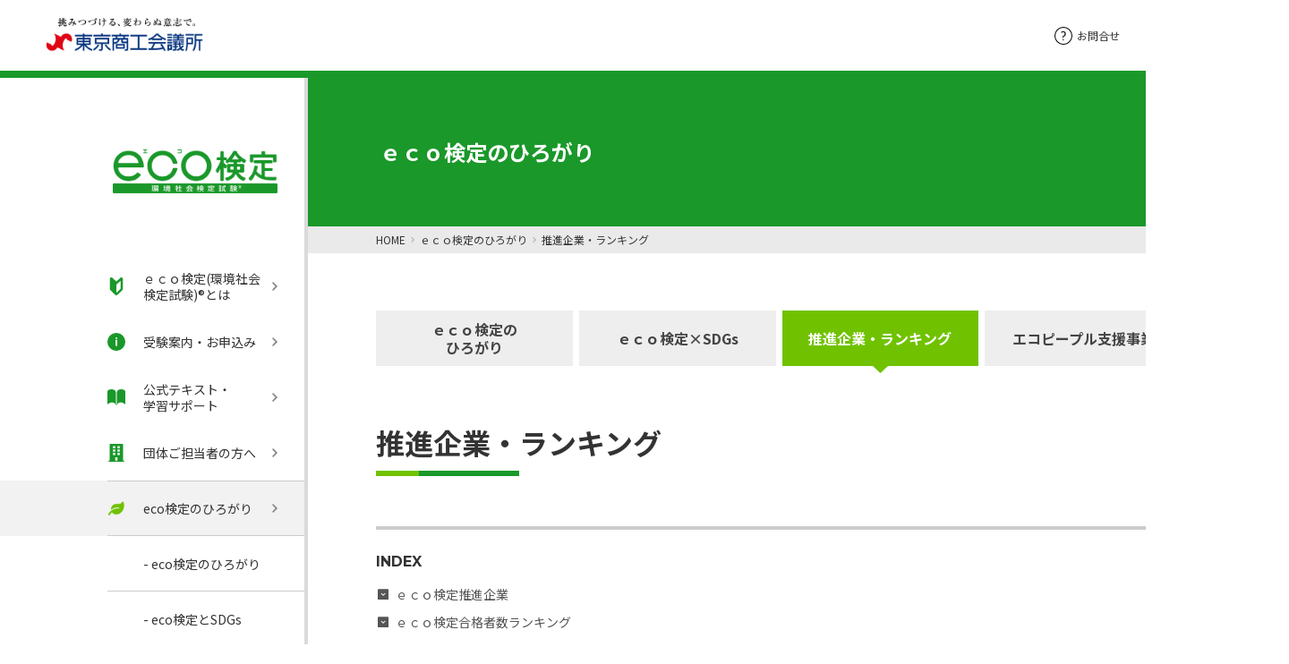

--- FILE ---
content_type: text/html; charset=UTF-8
request_url: https://kentei.tokyo-cci.or.jp/eco/pr/company/
body_size: 15327
content:
























  
  


<!DOCTYPE html>
<html lang="ja">
  <head>
    <!-- Google Tag Manager -->
    <script>(function(w,d,s,l,i){w[l]=w[l]||[];w[l].push({'gtm.start':
    new Date().getTime(),event:'gtm.js'});var f=d.getElementsByTagName(s)[0],
    j=d.createElement(s),dl=l!='dataLayer'?'&l='+l:'';j.async=true;j.src=
    'https://www.googletagmanager.com/gtm.js?id='+i+dl;f.parentNode.insertBefore(j,f);
    })(window,document,'script','dataLayer','GTM-KCNKNKG');</script>
    <!-- End Google Tag Manager -->
    <meta charset="utf-8">
    <title>東京商工会議所検定サイト | 推進企業・ランキング | ｅｃｏ検定のひろがり | ｅｃｏ検定(環境社会検定試験)&reg;</title>
    <meta name="viewport" content="width=device-width, initial-scale=1">
    <meta http-equiv="X-UA-Compatible" content="IE=edge">
    
    
    
  	<link rel="icon" href="/img/favicon.ico">
    <link rel="apple-touch-icon" sizes="180x180" href="/img/apple-touch-icon.png">
    <link rel="preconnect" href="https://fonts.googleapis.com">
    <link rel="preconnect" href="https://fonts.gstatic.com" crossorigin>
    <link href="https://fonts.googleapis.com/css2?family=Montserrat:ital,wght@0,300;0,500;0,600;0,700;1,300;1,500;1,600;1,700&family=Noto+Sans+JP:wght@300;400;500;700;900&display=swap" rel="stylesheet">
    <link rel="stylesheet" type="text/css" href="https://cdn.jsdelivr.net/npm/slick-carousel@1.8.1/slick/slick.css">
    <link rel="stylesheet" href="https://kentei.tokyo-cci.or.jp/css/perfect-scrollbar.css" />
    <script src="https://kentei.tokyo-cci.or.jp/js/perfect-scrollbar.js"></script>
    <link rel="stylesheet" href="https://kentei.tokyo-cci.or.jp/css/style.css">
    <link rel="stylesheet" href="https://kentei.tokyo-cci.or.jp/css/add.css">
    
  </head>

  

  
  <body class="eco">
  <!-- Google Tag Manager (noscript) -->
  <noscript><iframe src="https://www.googletagmanager.com/ns.html?id=GTM-KCNKNKG" 
  height="0" width="0" style="display:none;visibility:hidden"></iframe></noscript>
  <!-- End Google Tag Manager (noscript) -->
  <div class="page-wrap">
    
      
    
      
    
      
    
      
    
      
    
      
    
      
    
      
    
      
    
      
    
      
    
      
    
      
    
      
    
      
    
      
    
      
    
      
    
      
    
      
    
      
    
      
    
      
    
      
    
      
    
      
    
      
    
      
    
      
    
      
    
      
    
      
    
      
    
      
    
      
    
      
    
      
    
      
    
      
    
      
    
      
    
      
    
      
    
      
    
      
    
      
    
      
    
      
    
      
    
      
    
      
    
      
    
      
    
      
    
      
    
      
    
      
    
      
    
      
    
      
    
      
    
      
    
      
    
      
    
      
    
      
    
      
    
      
    
      
    
      
    
      
    
      
    
      
    
      
    
      
    
      
    
      
    
      
    
      
    
      
    
      
    
      
    
      
    
      
    
      
    
      
    
      
    
      
    
      
    
      
    
      
    
    <!-- -------------- ここからヘッダー -------------- -->
    <header class="header">
    <div class="header__inner">
      <a href="/"><img src="/img/tosho_logo.png" alt="東京商工会議所" width="196" height="48" class="header__toshologo"></a>
      <ul class="header__link-list">
        <li><a href="/inquiry.html"><img src="/img/icon_contact.svg" alt="">お問合せ</a></li>
        <li><a href="/faq.html"><img src="/img/icon_faq.svg" alt="">よくあるご質問</a></li>
      </ul>
    </div>
    <!-- <div class="header-line"></div> -->
  	</header>
  
  <div class="page-wrap__inner">
<!-- -------------- ここから左サイドバー -------------- -->

    




    






  



    
    
    
        
        
        
     
       
     
   
  

    
    

    
    



<aside class="menu menu--eco">
  <nav class="menu__inner">
    <h1 class="menu__logo"><a href="/eco/"><img src="/img/eco/eco_logo.png" width="184" height="49" alt="ｅｃｏ検定(環境社会検定試験)"></a></h1>
    <ul class="menu__link-list menu__link-list--eco">
      <li><a href="/eco/about/"><svg xmlns="http://www.w3.org/2000/svg" width="20" height="20" viewBox="0 0 16 21.814"><g id="icon_beginner" transform="translate(-68.235 -0.004)"><path id="" data-name="" d="M76.235,5.119,71.506.546a1.929,1.929,0,0,0-3.271,1.387V13.608a2.9,2.9,0,0,0,.882,2.081l5.776,5.586a1.93,1.93,0,0,0,2.684,0l5.776-5.586a2.9,2.9,0,0,0,.882-2.081V1.934A1.929,1.929,0,0,0,80.964.546Zm5.277,8.152a.963.963,0,0,1-.294.694l-4.982,4.819V8.909l.947-.916,3.512-3.4a.482.482,0,0,1,.817.347Z"/></g></svg>ｅｃｏ検定(環境社会検定試験)&reg;とは</a></li>
      <li><a href="/eco/exam-info/"><svg xmlns="http://www.w3.org/2000/svg" width="20" height="20" viewBox="0 0 20 20"><path data-name="" d="M13.375,3.375a10,10,0,1,0,10,10A10,10,0,0,0,13.375,3.375Zm.913,14.615H12.452V11.063h1.837Zm-.918-7.683a.96.96,0,1,1,1-.962A.964.964,0,0,1,13.37,10.308Z" transform="translate(-3.375 -3.375)"/></svg>受験案内・お申込み</a></li>
      <li><a href="/eco/support/"><svg xmlns="http://www.w3.org/2000/svg" width="20" height="20" viewBox="0 0 20 18"><g data-name="" transform="translate(-3.382 -4.5)"><path data-name="" d="M8.1,4.507c2.606,0,4.818,1.308,4.818,3.844V9.1h0V22.41a.1.1,0,0,1-.183.033v0a4.493,4.493,0,0,0-3.965-3.305,6.207,6.207,0,0,0-4.485,1.739.526.526,0,0,1-.318.136H3.748c-.178,0-.366-.127-.366-.286V7.137C3.377,5.632,5.492,4.507,8.1,4.507Z" transform="translate(0 -0.002)"/><path data-name="" d="M23.521,4.5C20.915,4.5,18.7,5.808,18.7,8.344v.75h0V22.4a.1.1,0,0,0,.183.033v0a4.541,4.541,0,0,1,3.965-3.305,6.2,6.2,0,0,1,4.485,1.739.555.555,0,0,0,.318.136h.217c.178,0,.366-.127.366-.286V7.125C28.242,5.625,26.127,4.5,23.521,4.5Z" transform="translate(-4.856)"/></g></svg>公式テキスト・<br>学習サポート</a></li>
      <li><a href="/eco/dantai/"><svg xmlns="http://www.w3.org/2000/svg" width="20" height="20" viewBox="0 0 18 20.571"><path data-name="" d="M17.518,19.286h-.8V.964A.964.964,0,0,0,15.75,0H2.25a.964.964,0,0,0-.964.964V19.286h-.8A.482.482,0,0,0,0,19.768v.8H18v-.8A.482.482,0,0,0,17.518,19.286ZM5.143,3.054a.482.482,0,0,1,.482-.482H7.232a.482.482,0,0,1,.482.482V4.661a.482.482,0,0,1-.482.482H5.625a.482.482,0,0,1-.482-.482Zm0,3.857a.482.482,0,0,1,.482-.482H7.232a.482.482,0,0,1,.482.482V8.518A.482.482,0,0,1,7.232,9H5.625a.482.482,0,0,1-.482-.482Zm2.089,5.946H5.625a.482.482,0,0,1-.482-.482V10.768a.482.482,0,0,1,.482-.482H7.232a.482.482,0,0,1,.482.482v1.607A.482.482,0,0,1,7.232,12.857Zm3.054,6.429H7.714V15.911a.482.482,0,0,1,.482-.482H9.8a.482.482,0,0,1,.482.482Zm2.571-6.911a.482.482,0,0,1-.482.482H10.768a.482.482,0,0,1-.482-.482V10.768a.482.482,0,0,1,.482-.482h1.607a.482.482,0,0,1,.482.482Zm0-3.857A.482.482,0,0,1,12.375,9H10.768a.482.482,0,0,1-.482-.482V6.911a.482.482,0,0,1,.482-.482h1.607a.482.482,0,0,1,.482.482Zm0-3.857a.482.482,0,0,1-.482.482H10.768a.482.482,0,0,1-.482-.482V3.054a.482.482,0,0,1,.482-.482h1.607a.482.482,0,0,1,.482.482Z"/></svg>団体ご担当者の方へ</a></li>
      <li class="menu__link-sub open">
        <a href="javascript:void(0);" class="menu__link-list__other is-active"><img src="/img/eco/icon_pr.png" width="20" height="20" alt="">eco検定のひろがり</a>
        <ul class="menu__link-sub-list">
          <li><a  href="/eco/pr/">- eco検定のひろがり</a></li>
          <li><a  href="/eco/pr/sdgs/">- eco検定とSDGs</a></li>
          <li><a  class="is-active" href="/eco/pr/company/">- 推進企業・ランキング</a></li>
          <li><a  href="/eco/people/">- ecoピープル支援事業</a></li>
        </ul>
      </li>
    </ul>
    
  </nav>
</aside>
<aside class="sp-menu sp-menu--eco">
  <h1 class="sp-menu__logo"><a href="/eco/"><img src="/img/eco/eco_logo.png" width="136" height="37" alt="ｅｃｏ検定(環境社会検定試験)"></a></h1>
  <div class="sp-menu__btn-item">
      
    <div class="burger-btn burger-btn--eco"><span></span><span></span><span></span></div>
  </div>
</aside>
<div class="nav-wrapper">
  <nav class="sp-nav">
    <span class="sp-nav__btn-close"></span>
    <h1 class="menu__logo"><a href="/eco/"><img src="/img/eco/eco_logo.png" width="162" height="43" alt="ｅｃｏ検定(環境社会検定試験)"></a></h1>
    <ul class="menu__link-list menu__link-list--eco">
      <li><a href="/eco/about/"><svg xmlns="http://www.w3.org/2000/svg" width="20" height="20" viewBox="0 0 16 21.814"><g id="icon_beginner" transform="translate(-68.235 -0.004)"><path id="" data-name="" d="M76.235,5.119,71.506.546a1.929,1.929,0,0,0-3.271,1.387V13.608a2.9,2.9,0,0,0,.882,2.081l5.776,5.586a1.93,1.93,0,0,0,2.684,0l5.776-5.586a2.9,2.9,0,0,0,.882-2.081V1.934A1.929,1.929,0,0,0,80.964.546Zm5.277,8.152a.963.963,0,0,1-.294.694l-4.982,4.819V8.909l.947-.916,3.512-3.4a.482.482,0,0,1,.817.347Z"/></g></svg>ｅｃｏ検定(環境社会検定試験)&reg;とは</a></li>
      <li><a href="/eco/exam-info/"><svg xmlns="http://www.w3.org/2000/svg" width="20" height="20" viewBox="0 0 20 20"><path data-name="" d="M13.375,3.375a10,10,0,1,0,10,10A10,10,0,0,0,13.375,3.375Zm.913,14.615H12.452V11.063h1.837Zm-.918-7.683a.96.96,0,1,1,1-.962A.964.964,0,0,1,13.37,10.308Z" transform="translate(-3.375 -3.375)"/></svg>受験案内・お申込み</a></li>
      <li><a href="/eco/support/"><svg xmlns="http://www.w3.org/2000/svg" width="20" height="20" viewBox="0 0 20 18"><g data-name="" transform="translate(-3.382 -4.5)"><path data-name="" d="M8.1,4.507c2.606,0,4.818,1.308,4.818,3.844V9.1h0V22.41a.1.1,0,0,1-.183.033v0a4.493,4.493,0,0,0-3.965-3.305,6.207,6.207,0,0,0-4.485,1.739.526.526,0,0,1-.318.136H3.748c-.178,0-.366-.127-.366-.286V7.137C3.377,5.632,5.492,4.507,8.1,4.507Z" transform="translate(0 -0.002)"/><path data-name="" d="M23.521,4.5C20.915,4.5,18.7,5.808,18.7,8.344v.75h0V22.4a.1.1,0,0,0,.183.033v0a4.541,4.541,0,0,1,3.965-3.305,6.2,6.2,0,0,1,4.485,1.739.555.555,0,0,0,.318.136h.217c.178,0,.366-.127.366-.286V7.125C28.242,5.625,26.127,4.5,23.521,4.5Z" transform="translate(-4.856)"/></g></svg>公式テキスト・<br>学習サポート</a></li>
      <li><a href="/eco/dantai/"><svg xmlns="http://www.w3.org/2000/svg" width="20" height="20" viewBox="0 0 18 20.571"><path data-name="" d="M17.518,19.286h-.8V.964A.964.964,0,0,0,15.75,0H2.25a.964.964,0,0,0-.964.964V19.286h-.8A.482.482,0,0,0,0,19.768v.8H18v-.8A.482.482,0,0,0,17.518,19.286ZM5.143,3.054a.482.482,0,0,1,.482-.482H7.232a.482.482,0,0,1,.482.482V4.661a.482.482,0,0,1-.482.482H5.625a.482.482,0,0,1-.482-.482Zm0,3.857a.482.482,0,0,1,.482-.482H7.232a.482.482,0,0,1,.482.482V8.518A.482.482,0,0,1,7.232,9H5.625a.482.482,0,0,1-.482-.482Zm2.089,5.946H5.625a.482.482,0,0,1-.482-.482V10.768a.482.482,0,0,1,.482-.482H7.232a.482.482,0,0,1,.482.482v1.607A.482.482,0,0,1,7.232,12.857Zm3.054,6.429H7.714V15.911a.482.482,0,0,1,.482-.482H9.8a.482.482,0,0,1,.482.482Zm2.571-6.911a.482.482,0,0,1-.482.482H10.768a.482.482,0,0,1-.482-.482V10.768a.482.482,0,0,1,.482-.482h1.607a.482.482,0,0,1,.482.482Zm0-3.857A.482.482,0,0,1,12.375,9H10.768a.482.482,0,0,1-.482-.482V6.911a.482.482,0,0,1,.482-.482h1.607a.482.482,0,0,1,.482.482Zm0-3.857a.482.482,0,0,1-.482.482H10.768a.482.482,0,0,1-.482-.482V3.054a.482.482,0,0,1,.482-.482h1.607a.482.482,0,0,1,.482.482Z"/></svg>団体ご担当者の方へ</a></li>
      <li class="menu__link-sub open">
        <a href="javascript:void(0);" class="menu__link-list__other is-active"><img src="/img/eco/icon_pr.png" width="20" height="20" alt="">eco検定のひろがり</a>
        <ul class="menu__link-sub-list">
            <li><a  href="/eco/pr/">- eco検定のひろがり</a></li>
            <li><a  href="/eco/pr/sdgs/">- eco検定とSDGs</a></li>
            <li><a  class="is-active" href="/eco/pr/company/">- 推進企業・ランキング</a></li>
            <li><a  href="/eco/people/">- ecoピープル支援事業</a></li>
        </ul>
      </li>
    </ul>
    <!-- end .menu__link-list -->
    <ul class="menu__info-link-list">
      <li class="menu__info-link-list__item"><a href="/inquiry.html"><img src="/img/icon_contact.svg" alt="" class="menu__info-link-list__img">お問合せ</a></li>
      <li class="menu__info-link-list__item"><a href="/faq.html"><img src="/img/icon_faq.svg" alt="" class="menu__info-link-list__img">よくあるご質問</a></li>
    </ul>
    <!-- end .menu__info-link-list -->
    <ul class="menu__other-link-list">
      <li class="menu__other-link-list__item"><a href="https://www.tokyo-cci.or.jp/" target="_blank">東京商工会議所について</a></li>
      <li class="menu__other-link-list__item"><a href="/privacy.html">プライバシーポリシー</a></li>
      <li class="menu__other-link-list__item"><a href="/dealing.html">特定商取引法上の表示事項</a></li>
    </ul>
    <!-- end .menu__other-link-list -->
    </nav>
</div>

<!-- -------------- ここまで左サイドバー -------------- -->
  
<div class="content-wrap">
  <div class="content-border content-border--eco"></div>
  <!-- -------------- ここからコンテンツ -------------- -->
  <main class="content">
    
      
    
      
    
      
    
      
    
      
    
      
      
      
    
      
    
      
    
      
    
      
    
    
      
        
      
        
      
        
      
        
      
        
      
        
      
        
      
        
      
        
      
        
      
        
      
        
      
        
      
        
      
        
      
        
      
        
      
        
      
        
      
        
      
        
      
        
      
        
      
        
      
        
      
        
      
        
      
        
      
        
      
        
      
        
      
        
      
        
      
        
      
        
      
        
      
        
      
        
      
        
      
        
      
    
    
    
	<div class="directory-title-block directory-title-block--eco">
<p class="directory-title">ｅｃｏ検定のひろがり</p>
</div>
<!-- end .directory-title-block -->
<ul class="breadcrumb-header">
<li><a href="/eco/">HOME</a></li>
<li><a href="/eco/pr/">ｅｃｏ検定のひろがり</a></li>
<li>推進企業・ランキング</li>
</ul>
<!-- end .breadcrumb-header --><nav class="page-links-tab page-links-tab--eco">
<ul class="page-links-tab__list page-links-tab__list--col4">
  <li class=""><a href="/eco/pr/">ｅｃｏ検定の<br>ひろがり</a></li>
  <li class=""><a href="/eco/pr/sdgs/">ｅｃｏ検定×SDGs</a></li>
  <li class="is-active"><a href="/eco/pr/company/">推進企業・ランキング</a></li>
  <li class=""><a href="/eco/people/">エコピープル支援事業</a></li>
</ul>
</nav><header class="page-title-area">
<h1 class="page-title page-title--eco">推進企業・ランキング</h1>
<ul class="page-index-list">
<li class="page-index">INDEX</li>
<li><a href="#content01">ｅｃｏ検定推進企業</a></li>
<li><a href="#content02">ｅｃｏ検定合格者数ランキング</a></li>
<li><a href="#content03">ｅｃｏ検定推進企業ご紹介</a></li>
<li><a href="#content04">ｅｃｏ検定推進企業への掲載にあたって</a></li>
</ul>
<!-- end .page-index-list --></header><!-- end .page-title-area -->
<div class="eco-pr-warp">
<section id="content01" class="eco-pr-area"><header class="section-title-block">
<h2 class="section-title section-title--eco">ｅｃｏ検定推進企業</h2>
</header><!-- end .ection-title-block -->
<div class="eco-pr__introduction">
<div class="eco-pr__introduction__textbox">
<h3 class="eco-pr__introduction__title">〜人づくりから環境活動をはじめる〜</h3>
<p class="eco-pr__introduction__text">社員の環境教育の一環としてｅｃｏ検定を活用する企業が増えています。</p>
<p class="eco-pr__introduction__text">中でもｅｃｏ検定を積極的に推進し、環境報告書やCSRレポート、ホームページにｅｃｏ検定の合格者数等を記載している企業を掲載しています。</p>
<p class="eco-pr__introduction__text"><a href="#content04"  class="text-link">ｅｃｏ検定推進企業への掲載の詳細はこちら</a></p>
</div>
<!-- end .eco-pr__textbox --> <img class="eco-pr__introduction__img" src="/img/eco/pr/img_eco_pr_use_03.png" alt="" width="320" height="200" /></div>
<!-- end .eco-pr --></section>
<!-- end .eco-pr-area --> <!-- end .eco-pr-area -->
<section id="content02" class="eco-pr-area"><header class="section-title-block">
<h2 class="section-title section-title--eco">ｅｃｏ検定合格者数ランキング</h2>
</header><!-- end .ection-title-block -->
<article class="eco-pr-block">
<div class="eco-pr-block">
<p class="eco-pr__text">社外内で活用できる環境知識の習得のため、ｅｃｏ検定を活用する企業が増えています。<br />現在までに39万人を超えるエコピープル（=検定合格者）が誕生しています。<br />このページでは、ｅｃｏ検定を積極的に推進している企業を合格者数のランキング形式でご紹介します！</p>
</div>
<section class="">
<h3 class="section-sub-title section-sub-title--eco">「ｅｃｏ検定合格者数ランキング2024」結果</h3>
<p class="eco-pr__text">＜実施概要＞ｅｃｏ検定の2024年度合格者数の合計人数の申請をもとにランキング形式で発表するもの。<br />＜対象試験＞2024年度実施分＜第36回（2024/7/12～8/1）・第37回（2024/11/15～12/5）＞ <br />※合格者数ランキング2024の応募は締め切りました。次回ご案内は2026年1月頃を予定しております。</p>
<br />
<h3 class="section-sub-title section-sub-title--eco">🍃従業員数300名以上</h3>
<div class="eco-company-ranking-block">
<article class="eco-company-ranking__item eco-company-ranking__item--bg-green">
<p class="eco-company-ranking__num"><img src="/img/eco/pr/icon_ranking_01.png" alt="" width="40" height="42" /></p>
<div class="eco-company-ranking__textbox">
<h4 class="eco-company-ranking__name eco-company-ranking__name--upper">東日本電信電話株式会社</h4>
<p class="eco-company-ranking__detail">東京都 新宿区　　　　　業種：IT・情報通信</p>
<p class="about__img"><img src="/assets/rogo_ntt.png" alt="" width="320" height="73" />
<p class="eco-company-ranking__count eco-company-ranking__count--upper"><span class="">1640</span>名</p>
</div>
</article>
<article class="eco-company-ranking__item">
<p class="eco-company-ranking__num"><img src="/img/eco/pr/icon_ranking_02.png" alt="" width="40" height="42" /></p>
<div class="eco-company-ranking__textbox">
<h4 class="eco-company-ranking__name eco-company-ranking__name--upper">住友林業株式会社</h4>
<p class="eco-company-ranking__detail">東京都 千代田区　　　　　業種：建設業</p>
<p class="about__img"><img src="/assets/rogo_sumitomo.jpg" alt="" width="260" height="45" />
<p class="eco-company-ranking__count eco-company-ranking__count--upper"><span class="">1043</span>名</p>
</div>
</article>
<article class="eco-company-ranking__item eco-company-ranking__item--bg-green">
<p class="eco-company-ranking__num"><img src="/img/eco/pr/icon_ranking_03.png" alt="" width="40" height="42" /></p>
<div class="eco-company-ranking__textbox">
<h4 class="eco-company-ranking__name eco-company-ranking__name--upper">東鉄工業株式会社</h4>
<p class="eco-company-ranking__detail">東京都 新宿区　　　　　業種：総合建設業</p>
<p class="about__img"><img src="/assets/rogo_totetsu.png" alt="" width="300" height="60" />
<p class="eco-company-ranking__count eco-company-ranking__count--upper"><span class="">409</span>名</p>
</div>
</article>
<article class="eco-company-ranking__item">
<p class="eco-company-ranking__num"><img src="/img/eco/pr/icon_ranking_04.png" alt="" width="40" height="42" /></p>
<div class="eco-company-ranking__textbox">
<h4 class="eco-company-ranking__name eco-company-ranking__name--upper">株式会社フジタ</h4>
<p class="eco-company-ranking__detail">東京都 渋谷区　　　　　業種：建設業</p>
<p class="about__img"><img src="/assets/suishin_fujita.jpg" alt="" width="157" height="80" />
<p class="eco-company-ranking__count eco-company-ranking__count--upper"><span class="">360</span>名</p>
</div>
</article>
<article class="eco-company-ranking__item eco-company-ranking__item--bg-green">
<p class="eco-company-ranking__num"><img src="/img/eco/pr/icon_ranking_05.png" alt="" width="40" height="42" /></p>
<div class="eco-company-ranking__textbox">
<h4 class="eco-company-ranking__name eco-company-ranking__name--upper">ユニソルホールディングス株式会社</h4>
<p class="eco-company-ranking__detail">大阪府 大阪市　　　　　業種：卸売業</p>
<p class="about__img"><img src="/assets/suishin_furusato_2.jpg" alt="" width="479" height="76" />
<p class="eco-company-ranking__count eco-company-ranking__count--upper"><span class="">269</span>名</p>
</div>
</article>
</div>
</section>
<br /><br />
<section class="">
<h3 class="section-sub-title section-sub-title--eco">🍃従業員数300名以下</h3>
<div class="eco-company-ranking-block">
<article class="eco-company-ranking__item eco-company-ranking__item--bg-green">
<p class="eco-company-ranking__num"><img src="/img/eco/pr/icon_ranking_01.png" alt="" width="40" height="42" /></p>
<div class="eco-company-ranking__textbox">
<h4 class="eco-company-ranking__name eco-company-ranking__name--upper">関西エアポートテクニカルサービス株式会社</h4>
<p class="eco-company-ranking__detail">大阪府 泉佐野市　　　　　業種：空港メンテナンス業</p>
<p class="about__img"><img src="/assets/suishin_kansaiairport.png" alt="" width="519" height="40" />
<p class="eco-company-ranking__count eco-company-ranking__count--upper"><span class="">62</span>名</p>
</div>
</article>
<article class="eco-company-ranking__item">
<p class="eco-company-ranking__num"><img src="/img/eco/pr/icon_ranking_02.png" alt="" width="40" height="42" /></p>
<div class="eco-company-ranking__textbox">
<h4 class="eco-company-ranking__name eco-company-ranking__name--upper">東急不動産リート・マネジメント株式会社</h4>
<p class="eco-company-ranking__detail">東京都 渋谷区　　　　　業種：投資運用業</p>
<p class="about__img"><img src="/assets/suishin_TRM.png" alt="" width="399" height="40" />
<p class="eco-company-ranking__count eco-company-ranking__count--upper"><span class="">59</span>名</p>
</div>
</article>
<article class="eco-company-ranking__item eco-company-ranking__item--bg-green">
<p class="eco-company-ranking__num"><img src="/img/eco/pr/icon_ranking_03.png" alt="" width="40" height="42" /></p>
<div class="eco-company-ranking__textbox">
<h4 class="eco-company-ranking__name eco-company-ranking__name--upper">エプソンリペア株式会社</h4>
<p class="eco-company-ranking__detail">鳥取県 鳥取市　　　　　業種：情報関連機器の修理</p>
<p class="about__img"><img src="/assets/rogo_epson.jpg" alt="" width="395" height="40" />
<p class="eco-company-ranking__count eco-company-ranking__count--upper"><span class="">37</span>名</p>
</div>
</article>
<article class="eco-company-ranking__item">
<p class="eco-company-ranking__num"><img src="/img/eco/pr/icon_ranking_04.png" alt="" width="40" height="42" /></p>
<div class="eco-company-ranking__textbox">
<h4 class="eco-company-ranking__name eco-company-ranking__name--upper">TPR商事株式会社</h4>
<p class="eco-company-ranking__detail">東京都 千代田区　　　　　業種：卸売業</p>
<p class="about__img"><img src="/assets/suishin_TPR.jpg" alt="" width="288" height="45" />
<p class="eco-company-ranking__count eco-company-ranking__count--upper"><span class="">28</span>名</p>
</div>
</article>
<article class="eco-company-ranking__item eco-company-ranking__item--bg-green">
<p class="eco-company-ranking__num"><img src="/img/eco/pr/icon_ranking_05.png" alt="" width="40" height="42" /></p>
<div class="eco-company-ranking__textbox">
<h4 class="eco-company-ranking__name eco-company-ranking__name--upper">イノテックスビジネスソリューションズ株式会社</h4>
<p class="eco-company-ranking__detail">東京都 港区　　　　　業種：小売業</p>
<p class="about__img"><img src="/assets/rogo_innotex.jpg" alt="" width="178" height="60" />
<p class="eco-company-ranking__count eco-company-ranking__count--upper"><span class="">25</span>名</p>
</div>
</article>
<div class="eco-company-ranking__textbox"><!-- <div class="js-accordion">
          <div class="ranking js-accordion-panel">
            <article class="eco-company-ranking__item">
              <p class="eco-company-ranking__num">6</p>
              <div class="eco-company-ranking__textbox">
                <h4 class="eco-company-ranking__name">会社名</h4>
                <p class="eco-company-ranking__detail">場所</p>
                <p class="eco-company-ranking__count"><span class="">000</span>名</p>
              </div>
            </article>
          </div>
          <div class="eco-company-ranking__btn-block">
            <p class="eco-company-ranking__btn js-accordion-toggle"></p>
                </div> --></div>
<div class="eco-company-ranking__textblock">
<p class="indent1-3em eco-pr__text eco-pr__text--small">※ 合格者数ランキングは、原則として申込書に記載された情報をそのまま掲載しています。</p>
</div>
</div>
</section>
</article>
<div class="btn-secondary btn-secondary--pdf"><a href="/assets/eco_ranking2024.pdf" target="_blank" rel="noopener">結果一覧はこちら</a></div>
<!-- end .eco-pr-block --></section>
<section id="content03" class="eco-pr-area"><header class="section-title-block">
<h2 class="section-title section-title--eco">ｅｃｏ検定推進企業ご紹介</h2>
</header><!-- end .ection-title-block -->
<article class="eco-pr-block">
<div class="eco-pr-block">
<p class="eco-pr__text eco-pr__text--small indent1-3em">※ 企業・団体名をクリックすると外部サイトに移動します。</p>
</div>
<div class="eco-company-introduction-block">
<article class="eco-company-introduction__item">
<h4 class="eco-company-introduction__name"><a href="https://aston-energy.co.jp/2023/03/19/new02/" target="_blank" rel="noopener">アストンエナジー株式会社</a></h4>
<p class="eco-company-introduction__text">(京都府・京都市)　環境コンサルタント</p>
<p class="about__img"><img src="/assets/suishin_aston.png" alt="" width="254" height="55" />
</article>
<article class="eco-company-introduction__item">
<h4 class="eco-company-introduction__name"><a href="https://www.aplis.jp/sustainability/" target="_blank" rel="noopener">株式会社アプリス</a></h4>
<p class="eco-company-introduction__text">(東京都・武蔵野市)　食品容器の製造</p><br>
<p class="abnout__img"><img src="/assets/suishin_APLIS.jpg" alt="" width="264" height="35" />
</article>
<article class="eco-company-introduction__item">
<h4 class="eco-company-introduction__name"><a href="https://www.itogumi.co.jp/csr/environment.html" target="_blank" rel="noopener">伊藤組土建株式会社</a></h4>
<p class="eco-company-introduction__text">(北海道・札幌市)　総合建設業</p>
<p class="abnout__img"><img src="/assets/suishin_itogumi.jpg" alt="" width="89" height="90" />
</article>
<article class="eco-company-introduction__item">
<h4 class="eco-company-introduction__name"><a href="https://www.itoyokado.co.jp/company/iycsr/index.html?pickup" target="_blank" rel="noopener">株式会社イトーヨーカ堂</a></h4>
<p class="eco-company-introduction__text">(東京都・品川区)　小売業</p><br>
<p class="abnout__img"><img src="/assets/suishin_IY.jpg" alt="" width="253" height="50" />
</article>
<article class="eco-company-introduction__item">
<h4 class="eco-company-introduction__name"><a href="https://www.wing2x4.co.jp/news/2025/news-0107.html" target="_blank" rel="noopener">ウイング株式会社</a></h4>
<p class="eco-company-introduction__text">(東京都・千代田区)　製造業</p><br>
<p class="abnout__img"><img src="/assets/suishin_wing.jpg" alt="" width="95" height="80" />
</article>
<article class="eco-company-introduction__item">
<h4 class="eco-company-introduction__name"><a href="https://uedayushi.co.jp/philosophy/%e7%92%b0%e5%a2%83%e7%90%86%e5%bf%b5%e3%83%bb%e7%92%b0%e5%a2%83%e6%96%b9%e9%87%9d/" target="_blank" rel="noopener">植田油脂株式会社</a></h4>
<p class="eco-company-introduction__text">(大阪府・大東市)　廃食油の回収リサイクル</p>
<p class="abnout__img"><img src="/assets/suishin_uedayushi.png" alt="" width="153" height="90" />
</article>
<article class="eco-company-introduction__item">
<h4 class="eco-company-introduction__name"><a href="https://www.ecoplaza.gr.jp/atc_post/20191129-2/" target="_blank" rel="noopener">おおさかATCグリーンエコプラザ</a></h4>
<p class="eco-company-introduction__text">(大阪府・大阪市)　環境をテーマにした常設展示場</p><br>
<p class="abnout__img"><img src="/assets/suishin_ATC.jpg" alt="" width="132" height="80" />
</article>
<article class="eco-company-introduction__item">
<h4 class="eco-company-introduction__name"><a href="https://www.o-smi.co.jp/company/environmentpolicy.html" target="_blank" rel="noopener">株式会社オオスミ</a></h4>
<p class="eco-company-introduction__text">(神奈川県・横浜市)　環境調査・分析・コンサル</p>
<p class="about__img"><img src="/assets/suishin_osumi.jpg" alt="" width="197" height="80" />
</article>
<article class="eco-company-introduction__item">
<h4 class="eco-company-introduction__name"><a href="https://www.orikane.co.jp/sdgs_action/33052/" target="_blank" rel="noopener">株式会社折兼</a></h4>
<p class="eco-company-introduction__text">(愛知県・名古屋市)　食品包装資材専門商社</p><br>
<p class="about__img"><img src="/assets/suishin_orikane.jpg" alt="" width="233" height="40" />
</article>
<article class="eco-company-introduction__item">
<h4 class="eco-company-introduction__name"><a href="https://www.kanepa.co.jp/jp/socialenvironment/ecology/environeducation.html" target="_blank" rel="noopener">カネパッケージ株式会社</a></h4>
<p class="eco-company-introduction__text">(埼玉県・入間市)　梱包材・緩衝材の設計・製造</p><br>
<p class="about__img"><img src="/assets/suishin_kanepa.jpg" alt="" width="226" height="45" />
</article>
<article class="eco-company-introduction__item">
<h4 class="eco-company-introduction__name"><a href="https://www.tech.kansai-airports.co.jp/sustainability/" target="_blank" rel="noopener">関西エアポートテクニカルサービス株式会社</a></h4>
<p class="eco-company-introduction__text">(大阪府・泉佐野市)　空港メンテナンス事業</p><br>
<p class="about__img"><img src="/assets/suishin_kansaiairport.png" alt="" width="412" height="32" />
</article>
<article class="eco-company-introduction__item">
<h4 class="eco-company-introduction__name"><a href="http://www.kubotalogistics.co.jp/sustainability/eco-certification/" target="_blank" rel="noopener">クボタロジスティクス株式会社</a></h4>
<p class="eco-company-introduction__text">(大阪府・大阪市)　運送事業・倉庫業・通関業等</p><br>
<p class="about__img"><img src="/assets/suishin_kubota.jpg" alt="" width="200" height="77" />
</article>
<article class="eco-company-introduction__item">
<h4 class="eco-company-introduction__name"><a href="https://www.crossty-hd.ne.jp/news/eco.shtml" target="_blank" rel="noopener">株式会社クロスティホールディングス</a></h4>
<p class="eco-company-introduction__text">(北海道・札幌市)　住宅設備工事・設計・施工</p><br>
<p class="about__img"><img src="/assets/suishin_crossty.png" alt="" width="195" height="60" />
</article>
<article class="eco-company-introduction__item">
<h4 class="eco-company-introduction__name"><a href="https://ssl4.eir-parts.net/doc/6525/ir_material_for_fiscal_ym2/164483/00.pdf" target="_blank" rel="noopener">株式会社KOKUSAI ELECTRIC</a></h4>
<p class="eco-company-introduction__text">(東京都・千代田区)　半導体製造装置製造業</p><br>
<p class="about__img"><img src="/assets/suishin_KOKUSAI.png" alt="" width="210" height="80" />
</article>
<article class="eco-company-introduction__item">
<h4 class="eco-company-introduction__name"><a href="https://www.kokubu.co.jp/sustainability/environment/" target="_blank" rel="noopener">国分グループ本社株式会社</a></h4>
<p class="eco-company-introduction__text">(東京都・千代田区)　酒類食品卸売業</p><br>
<p class="about__img"><img src="/assets/suishin_kokubu.jpg" alt="" width="230" height="70" />
</article>
<article class="eco-company-introduction__item">
<h4 class="eco-company-introduction__name"><a href="https://www.comnetsystem.co.jp/media/post/2483/" target="_blank" rel="noopener">株式会社コムネットシステム</a></h4>
<p class="eco-company-introduction__text">(東京都・目黒区)　NWインテグレーション事業</p><br>
<p class="about__img"><img src="/assets/suishin_comnet.jpg" alt="" width="138" height="70" />
</article>
<article class="eco-company-introduction__item">
<h4 class="eco-company-introduction__name"><a href="https://www.satokogyo.co.jp/csr/pdf/vol29.pdf" target="_blank" rel="noopener">佐藤工業株式会社</a></h4>
<p class="eco-company-introduction__text">(東京都・中央区)　総合建設業</p><br>
<p class="about__img"><img src="/assets/suishin_SATOU.jpg" alt="" width="250" height="50" />
</article>
<article class="eco-company-introduction__item">
<h4 class="eco-company-introduction__name"><a href="http://www.sanyo-paper.co.jp/company/activity/" target="_blank" rel="noopener">山陽製紙株式会社</a></h4>
<p class="eco-company-introduction__text">(大阪府・泉南市)　紙パルプ製造業</p><br>
<p class="about__img"><img src="/assets/suishin_SANYO.jpg" alt="" width="174" height="80" />
</article>
<article class="eco-company-introduction__item">
<h4 class="eco-company-introduction__name"><a href="https://sunrise-pv.com/news/eco-ken2022torikumi/" target="_blank" rel="noopener">サンライズ株式会社</a></h4>
<p class="eco-company-introduction__text">(兵庫県・南あわじ市）　太陽光発電システム販売・施工</p>
<p class="about__img"><img src="/assets/suishin_sunrise.jpg" alt="" width="100" height="100" />
</article>
<article class="eco-company-introduction__item">
<h4 class="eco-company-introduction__name"><a href="https://www.seavac.co.jp/csr/" target="_blank" rel="noopener">SEAVAC株式会社</a></h4>
<p class="eco-company-introduction__text">(兵庫県・尼崎市）　PVDコーティングの受託加工</p><br>
<p class="abnout__img"><img src="/assets/suishin_SEAVAC.png" alt="" width="175" height="70" />
</article>
<article class="eco-company-introduction__item">
<h4 class="eco-company-introduction__name"><a href="https://www.sinto.co.jp/ir/library/integrated_report/" target="_blank" rel="noopener">新東工業株式会社</a></h4>
<p class="eco-company-introduction__text">(愛知県･名古屋市)　鋳造設備メーカー</p><br>
<p class="about__img"><img src="/assets/suishin_sinto.jpg" alt="" width="75" height="80" />
</article>
<article class="eco-company-introduction__item">
<h4 class="eco-company-introduction__name"><a href="https://www.suzuden.co.jp/szd/wp-content/uploads/2024/12/ir241205-1.pdf" target="_blank" rel="noopener">スズデン株式会社</a></h4>
<p class="eco-company-introduction__text">(東京都･千代田区)　主に制御機器を取り扱う専門商社</p><br>
<p class="about__img"><img src="/assets/suishin_suzuden.png" alt="" width="286" height="60" />
</article>
<article class="eco-company-introduction__item">
<h4 class="eco-company-introduction__name"><a href="https://www.superhotel.co.jp/kaisya_r/eco_report/2024/report.pdf" target="_blank" rel="noopener">株式会社スーパーホテル</a></h4>
<p class="eco-company-introduction__text">(大阪府・大阪市)　ホテル事業</p><br>
<p class="about__img"><img src="/assets/suishin_superhotel.jpg" alt="" width="235" height="79" />
</article>
<article class="eco-company-introduction__item">
<h4 class="eco-company-introduction__name"><a href="https://smart-partner.co.jp/company" target="_blank" rel="noopener">スマートパートナー株式会社</a></h4>
<p class="eco-company-introduction__text">(東京都・千代田区)　廃棄物管理・コンサルタント事業</p><br>
<p class="about__img"><img src="/assets/suishin_Smart.jpg" alt="" width="300" height="55" />
</article>
<article class="eco-company-introduction__item">
<h4 class="eco-company-introduction__name"><a href="https://sfc.jp/information/sustainability/management/materiality6.html" target="_blank" rel="noopener">住友林業株式会社</a></h4>
<p class="eco-company-introduction__text">(東京都・千代田区)　建設業</p><br>
<p class="about__img"><img src="/assets/rogo_sumitomo.jpg" alt="" width="256" height="45" />
</article>
<article class="eco-company-introduction__item">
<h4 class="eco-company-introduction__name"><a href="https://www.palsystem-yamanashi.coop/wp-content/uploads/2025/06/2025kankyoukatudouhoukoku.pdf" target="_blank" rel="noopener">生活協同組合パルシステム山梨 長野</a></h4>
<p class="eco-company-introduction__text">(山梨県・甲府市)　食料品等を組合員へ供給する事業</p><br>
<p class="abnout__img"><img src="/assets/suishin_pal.png" alt="" width="245" height="74" />
</article>
<article class="eco-company-introduction__item">
<h4 class="eco-company-introduction__name"><a href="https://www.sekisuikasei.com/jp/sustainability/activitiy/e-conservation/" target="_blank" rel="noopener">積水化成品工業株式会社</a></h4>
<p class="eco-company-introduction__text">(大阪府・大阪市)　発泡プラスチック製造メーカー</p><br>
<p class="abnout__img"><img src="/assets/suishin_sekisui.jpg" alt="" width="255" height="75" />
</article>
<article class="eco-company-introduction__item">
<h4 class="eco-company-introduction__name"><a href="https://www.settsucarton.co.jp/environment/index.html"_blank" rel="noopener">セッツカートン株式会社</a></h4>
<p class="eco-company-introduction__text">(兵庫県･伊丹市)　段ボール製造・販売</p>
<p class="about__img"><img src="/assets/suishin_setts.jpg" alt="" width="255" height="75" />
</article>
<article class="eco-company-introduction__item">
<h4 class="eco-company-introduction__name"><a href="https://www.daiwahouse.co.jp/sustainable/library/csr_report/index.html" target="_blank" rel="noopener">大和ハウス工業株式会社</a></h4>
<p class="eco-company-introduction__text">(大阪府・大阪市)　建設業</p><br>
<p class="abnout__img"><img src="/assets/suishin_daiwahouse.jpg" alt="" width="255" height="75" />
</article>
<article class="eco-company-introduction__item">
<h4 class="eco-company-introduction__name"><a href="https://tpr-trading.co.jp/environment/" target="_blank" rel="noopener">TPR商事株式会社</a></h4>
<p class="eco-company-introduction__text">(東京都・千代田区)　自動車部品販売</p><br><br>
<p class="abnout__img"><img src="/assets/suishin_TPR.jpg" alt="" width="256" height="40" />
</article>
<article class="eco-company-introduction__item">
<h4 class="eco-company-introduction__name"><a href="https://www.tekken.co.jp/sustainability/environment/load-reduction.html" target="_blank" rel="noopener">鉄建建設株式会社</a></h4>
<p class="eco-company-introduction__text">(東京都・千代田区)　総合建設業</p><br>
<p class="about__img"><img src="/assets/suishin_tekken.png" alt="" width="223" height="50" />
</article>
<article class="eco-company-introduction__item">
<h4 class="eco-company-introduction__name"><a href="https://www.tokyu-cnst.co.jp/sustainability/environment/development/" target="_blank" rel="noopener">東急建設株式会社</a></h4>
<p class="eco-company-introduction__text">(東京都・渋谷区)　総合建設業</p><br>
<p class="about__img"><img src="/assets/suishin_tokyucon.jpg" alt="" width="197" height="60" />
</article>
<article class="eco-company-introduction__item">
<h4 class="eco-company-introduction__name"><a href="https://www.tokyu-trm.co.jp/sustainability/esg.html#c3" target="_blank" rel="noopener">東急不動産リート・マネジメント株式会社</a></h4>
<p class="eco-company-introduction__text">(東京都・渋谷区)　投資運用業</p><br><br>
<p class="about__img"><img src="/assets/suishin_TRM.png" alt="" width="350 height="35" />
</article>
<article class="eco-company-introduction__item">
<h4 class="eco-company-introduction__name"><a href="https://www.totech.co.jp/news/350" target="_blank" rel="noopener">東テク株式会社</a></h4>
<p class="eco-company-introduction__text">(東京都･中央区)　卸売業</p><br>
<p class="about__img"><img src="/assets/suishin_toteku.png" alt="" width="167" height="60" />
</article>
<article class="eco-company-introduction__item">
<h4 class="eco-company-introduction__name"><a href="https://www.toyota-kyushu.com/csr/environmental.html" target="_blank" rel="noopener">トヨタ自動車九州株式会社</a></h4>
<p class="eco-company-introduction__text">(福岡県・宮若市)　輸送用機械器具製造業</p><br>
<p class="about__img"><img src="/assets/suishin_toyota.jpg" alt="" width="78" height="70" />
</article>
<article class="eco-company-introduction__item">
<h4 class="eco-company-introduction__name"><a href="http://www.naproearth.co.jp/company/sdgs/" target="_blank" rel="noopener">株式会社ナプロアース</a></h4>
<p class="eco-company-introduction__text">(福島県・伊達市)　自動車リサイクル業</p><br>
<p class="about__img"><img src="/assets/suishin_napro.png" alt="" width="138" height="80" />
</article>
<article class="eco-company-introduction__item">
<h4 class="eco-company-introduction__name"><a href="http://www.nankai.co.jp/company/environmental_protection/kankyou_report.html" target="_blank" rel="noopener">南海電気鉄道株式会社</a></h4>
<p class="eco-company-introduction__text">(大阪府・大阪市)　運輸業・不動産業・流通業</p><br>
<p class="about__img"><img src="/assets/suishin_NANKAI.png" alt="" width="213" height="60" />
</article>
<article class="eco-company-introduction__item">
<h4 class="eco-company-introduction__name"><a href="https://www.nishimatsu.co.jp/esg/environment/education/#anc-01" target="_blank" rel="noopener">西松建設株式会社</a></h4>
<p class="eco-company-introduction__text">(東京都・港区)　総合建設業</p>
<p class="about__img"><img src="/assets/suishin_nisimatsu.png" alt="" width="248" height="80" />
</article>
<article class="eco-company-introduction__item">
<h4 class="eco-company-introduction__name"><a href="https://www.ntt-east.co.jp/sustainability/activities/environment/environmental_management/index.html#anc-04" target="_blank" rel="noopener">東日本電信電話株式会社</a></h4>
<p class="eco-company-introduction__text">(東京都・新宿区)　電気通信業</p><br>
<p class="about__img"><img src="/assets/rogo_ntt.png" alt="" width="264" height="60" />
</article>
<article class="eco-company-introduction__item">
<h4 class="eco-company-introduction__name"><a href="https://hirayamagumi.com/activity/718/" target="_blank" rel="noopener">株式会社平山組</a></h4>
<p class="eco-company-introduction__text">(長崎県・大村市)　総合建設業</p>
<p class="about__img"><img src="/assets/suishin_hirayama.png" alt="" width="210" height="60" />
</article>
<article class="eco-company-introduction__item">
<h4 class="eco-company-introduction__name"><a href="https://www.forval.co.jp/" target="_blank" rel="noopener">株式会社フォーバル</a></h4>
<p class="eco-company-introduction__text">(東京都･渋谷区)　情報通信業</p>
<p class="about__img"><img src="/assets/suishin_forval.jpg" alt="" width="222" height="80" />
</article>
<article class="eco-company-introduction__item">
<h4 class="eco-company-introduction__name"><a href="https://www.fujita.co.jp/assets/file/ER2025.pdf" target="_blank" rel="noopener">株式会社フジタ</a></h4>
<p class="eco-company-introduction__text">(東京都･渋谷区)　総合建設業</p>
<p class="about__img"><img src="/assets/suishin_fujita.jpg" alt="" width="157" height="80" />
</article>
<article class="eco-company-introduction__item">
<h4 class="eco-company-introduction__name"><a href="https://www.unisol-gr.com/ir/library/integrated-report/" target="_blank" rel="noopener">ユニソルホールディングス株式会社</a></h4>
<p class="eco-company-introduction__text">(大阪府･大阪市)　卸売業</p>
<p class="about__img"><img src="/assets/suishin_furusato_2.jpg" alt="" width="379" height="53" />
</article>
<article class="eco-company-introduction__item">
<h4 class="eco-company-introduction__name"><a href="https://www.ea21.jp/list/pdfn/0001097.pdf" target="_blank" rel="noopener">平和建設株式会社</a></h4>
<p class="eco-company-introduction__text">(広島県・福山市)　総合建設業</p><br>
<p class="abnout__img"><img src="/assets/suishin_heiwa.png" alt="" width="279" height="45" />
</article>
<article class="eco-company-introduction__item">
<h4 class="eco-company-introduction__name"><a href="https://www.pencil.co.jp/lib/wordpress/wp-content/uploads/2024/07/PENCIL_SustainabilityReport_2024-1.pdf" target="_blank" rel="noopener">株式会社ペンシル</a></h4>
<p class="eco-company-introduction__text">(福岡県・福岡市)　ウェブコンサルティング</p><br>
<p class="about__img"><img src="/assets/suishin_PENCIL.jpg" alt="" width="198" height="60" /></p>
</article>
<article class="eco-company-introduction__item">
<h4 class="eco-company-introduction__name"><a href="https://ssl.maedaroad.co.jp/csr/#csrDownroad" target="_blank" rel="noopener">前田道路株式会社</a></h4>
<p class="eco-company-introduction__text">(東京都・品川区)　土木建設・道路舗装業</p>
<p class="about__img"><img src="/assets/suishin_maeda.jpg" alt="" width="182" height="70" />
</article>
<article class="eco-company-introduction__item">
<h4 class="eco-company-introduction__name"><a href="https://www.mirai-const.co.jp/docs/wp-content/uploads/2024/08/cb49455bf9998860a23bc0e494f26f9c.pdf" target="_blank" rel="noopener">みらい建設工業株式会社</a></h4>
<p class="eco-company-introduction__text">(東京都・港区)　建設業</p>
<p class="about__img"><img src="/assets/susishin_mirai.jpg" alt="" width="235" height="70" />
</article>
<article class="eco-company-introduction__item">
<h4 class="eco-company-introduction__name">株式会社リーガルコーポレーション</h4>
<p class="eco-company-introduction__text">(千葉県・浦安市)　製靴業</p><br>
<p class="about__img"><img src="/assets/suishin_REGAL.png" alt="" width="301" height="40" />
</article>
</div>
<div class="eco-company-introduction-block">
<article class="eco-company-introduction__item">
<h4 class="eco-company-introduction__name"><a href="http://www.acreeg.co.jp/corporate/environment.html" target="_blank" rel="noopener">アクリーグ株式会社</a></h4>
<p class="eco-company-introduction__text">(栃木県・小山市)　行政事務支援のエキスパート</p>
</article>
<article class="eco-company-introduction__item">
<h4 class="eco-company-introduction__name"><a href="https://www.azbil.com/jp/csr/basic/environment/own_business_activities/management/enlightenment.html" target="_blank" rel="noopener">アズビル株式会社</a></h4>
<p class="eco-company-introduction__text">(東京都・千代田区)　電気機械器具製造業</p>
</article>
<article class="eco-company-introduction__item">
<h4 class="eco-company-introduction__name"><a href="https://www.aeon.info/sustainability/report/" target="_blank" rel="noopener">イオン株式会社</a></h4>
<p class="eco-company-introduction__text">(千葉県・千葉市)　小売、ディベロッパー等の事業</p>
</article>
<article class="eco-company-introduction__item">
<h4 class="eco-company-introduction__name"><a href="https://www.aeonmall.com/csr/materiality/kankyo/" target="_blank" rel="noopener">イオンモール株式会社</a></h4>
<p class="eco-company-introduction__text">(千葉県･千葉市)　ショッピングセンターの開発・運営</p>
</article>
<article class="eco-company-introduction__item">
<h4 class="eco-company-introduction__name"><a href="http://www.muc-coffee.co.jp/mucnews/mucnews_eco.html" target="_blank" rel="noopener">上島珈琲貿易株式会社</a></h4>
<p class="eco-company-introduction__text">(大阪府・堺市)　珈琲豆の焙煎加工及び販売</p>
</article>
<article class="eco-company-introduction__item">
<h4 class="eco-company-introduction__name"><a href="https://www.smk.co.jp/company/ir/integrated_report/" target="_blank" rel="noopener">SMK株式会社</a></h4>
<p class="eco-company-introduction__text">(東京都・品川区)　電子機器等用電子機構部品の製造</p>
</article>
<article class="eco-company-introduction__item">
<h4 class="eco-company-introduction__name"><a href="https://www.espec.co.jp/sustainability/env/management.html" target="_blank" rel="noopener">エスペック株式会社</a></h4>
<p class="eco-company-introduction__text">(大阪府・大阪市)　環境試験器の製造・販売</p>
</article>
<article class="eco-company-introduction__item">
<h4 class="eco-company-introduction__name"><a href="https://www.epson.jp/corporate/about/profile.htm" target="_blank" rel="noopener">エプソン販売株式会社</a></h4>
<p class="eco-company-introduction__text">(東京都・新宿区)　情報関連機器販売</p>
</article>
<article class="eco-company-introduction__item">
<h4 class="eco-company-introduction__name"><a href="https://www.fpco.jp/esg/societyeffort/consumer_affect.html" target="_blank" rel="noopener">株式会社エフピコ</a></h4>
<p class="eco-company-introduction__text">(広島県・福山市)　簡易食品容器の製造・販売</p>
</article>
<article class="eco-company-introduction__item">
<h4 class="eco-company-introduction__name"><a href="https://power.mhi.com/jp/group/eng/media/3111/download" target="_blank" rel="noopener">MHIパワーエンジニアリング株式会社</a></h4>
<p class="eco-company-introduction__text">(神奈川県・横浜市)　技術情報サービス業</p>
</article>
<article class="eco-company-introduction__item">
<h4 class="eco-company-introduction__name"><a href="https://www.ohmiya.co.jp/company/csr/" target="_blank" rel="noopener">株式会社オーミヤ</a></h4>
<p class="eco-company-introduction__text">(大阪府･東大阪市)　金属加工製造業、屋外ミスト販売</p>
</article>
<article class="eco-company-introduction__item">
<h4 class="eco-company-introduction__name"><a href="http://www.kao.com/jp/corp_csr/reports.html" target="_blank" rel="noopener">花王株式会社</a></h4>
<p class="eco-company-introduction__text">(東京都・中央区)　トイレタリー・化学品製造</p>
</article>
<article class="eco-company-introduction__item">
<h4 class="eco-company-introduction__name"><a href="http://www.koriyama-kgc.ac.jp/aboutus/eco" target="_blank" rel="noopener">学校法人郡山開成学園</a></h4>
<p class="eco-company-introduction__text">(福島県・郡山市)　教育(大学・短大・高校・幼稚園)</p>
</article>
<article class="eco-company-introduction__item">
<h4 class="eco-company-introduction__name"><a href="http://ea21.jp/list/pdfn/0004836.pdf" target="_blank" rel="noopener">コーユーレンティア株式会社</a></h4>
<p class="eco-company-introduction__text">(東京都・港区)　サービス業</p>
</article>
<article class="eco-company-introduction__item">
<h4 class="eco-company-introduction__name"><a href="http://www.cosmosmore.co.jp/csr/results/susmore" target="_blank" rel="noopener">株式会社コスモスモア</a></h4>
<p class="eco-company-introduction__text">(東京都・港区)　建設業</p>
</article>
<article class="eco-company-introduction__item">
<h4 class="eco-company-introduction__name"><a href="http://www.jea.co.jp/etc/project.html" target="_blank" rel="noopener">株式会社JR東日本環境アクセス</a></h4>
<p class="eco-company-introduction__text">(東京都・台東区)　清掃・駅業務・廃棄物処理等</p>
</article>
<article class="eco-company-introduction__item">
<h4 class="eco-company-introduction__name"><a href="http://www.7andi.com/csr/index.html" target="_blank" rel="noopener">株式会社セブン＆アイ・ホールディングス</a></h4>
<p class="eco-company-introduction__text">(東京都・千代田区)　流通サービスグループ</p>
</article>
<article class="eco-company-introduction__item">
<h4 class="eco-company-introduction__name"><a href="https://www.sodanikka.co.jp/sustainability/environmental_reports.html" target="_blank" rel="noopener">ソーダニッカ株式会社</a></h4>
<p class="eco-company-introduction__text">(東京都・中央区)　化学品専門商社</p>
</article>
<article class="eco-company-introduction__item">
<h4 class="eco-company-introduction__name"><a href="http://www.sogoservice.co.jp/company/idea/" target="_blank" rel="noopener">株式会社十河サービス</a></h4>
<p class="eco-company-introduction__text">(東京都・板橋区)　廃棄物処理業 ・ リサイクル業</p>
</article>
<article class="eco-company-introduction__item">
<h4 class="eco-company-introduction__name"><a href="https://www.sogo-seibu.co.jp/pdf/hokoku_2020_all.pdf" target="_blank" rel="noopener">株式会社そごう・西武</a></h4>
<p class="eco-company-introduction__text">(東京都･千代田区)　小売業</p>
</article>
<article class="eco-company-introduction__item">
<h4 class="eco-company-introduction__name"><a href="http://www.tksm.co.jp/quality-id=15.htm" target="_blank" rel="noopener">株式会社タカシマ</a></h4>
<p class="eco-company-introduction__text">(千葉県・松戸市)　ねじ等締結部品の開発・製造販売</p>
</article>
<article class="eco-company-introduction__item">
<h4 class="eco-company-introduction__name"><a href="https://tekken-kosan.co.jp/company/profile/" target="_blank" rel="noopener">テッケン興産株式会社</a></h4>
<p class="eco-company-introduction__text">(東京都・文京区)　建材卸売業</p>
</article>
<article class="eco-company-introduction__item">
<h4 class="eco-company-introduction__name"><a href="https://www.toshiba-elevator.co.jp/elv/csr/env_management.html" target="_blank" rel="noopener">東芝エレベータ株式会社</a></h4>
<p class="eco-company-introduction__text">(神奈川県・川崎市)　建設業</p>
</article>
<article class="eco-company-introduction__item">
<h4 class="eco-company-introduction__name"><a href="http://el.eco-2000.net/?page_id=3528" target="_blank" rel="noopener">特定非営利活動法人エコ・リーグ</a></h4>
<p class="eco-company-introduction__text">(東京都・新宿区)　青年環境活動家・団体の支援</p>
</article>
<article class="eco-company-introduction__item">
<h4 class="eco-company-introduction__name"><a href="https://www.toshiba-carrier.co.jp/company/csr/communication/index_j.htm" target="_blank" rel="noopener">日本キヤリア株式会社</a></h4>
<p class="eco-company-introduction__text">(神奈川県･川崎市）　空調機械製造・販売・保守</p>
</article>
<article class="eco-company-introduction__item">
<h4 class="eco-company-introduction__name"><a href="https://nihon-shokusan.co.jp/environment/environment_detail/" target="_blank" rel="noopener">株式会社日本殖産</a></h4>
<p class="eco-company-introduction__text">(京都府・福知山市）サービス業</p>
</article>
<article class="eco-company-introduction__item">
<h4 class="eco-company-introduction__name"><a href="https://www.gbtnta.com/jpn/news/2025/news20250421.html" target="_blank" rel="noopener">株式会社日本旅行グローバル・ビジネストラベル</a></h4>
<p class="eco-company-introduction__text">(東京都・墨田区）旅行業</p>
</article>
<article class="eco-company-introduction__item">
<h4 class="eco-company-introduction__name"><a href="http://hagimoku.co.jp/csr%20environment.html" target="_blank" rel="noopener">株式会社萩原工業</a></h4>
<p class="eco-company-introduction__text">(群馬県・安中市)　建設業</p>
</article>
<article class="eco-company-introduction__item">
<h4 class="eco-company-introduction__name"><a href="https://corp.hagoromofoods.co.jp/ja/sustainability/activity/main/015/teaserItems1/0/file/EA21_2020_report.pdf" target="_blank" rel="noopener">はごろもフーズ株式会社</a></h4>
<p class="eco-company-introduction__text">(静岡県・静岡市)　各種缶詰製品等食品製造業</p>
</article>
<article class="eco-company-introduction__item">
<h4 class="eco-company-introduction__name"><a href="https://www.bathclin.co.jp/sustainable/environmentaltarget/" target="_blank" rel="noopener">株式会社バスクリン</a></h4>
<p class="eco-company-introduction__text">(東京都・港区)　トイレタリー</p>
</article>
<article class="eco-company-introduction__item">
<h4 class="eco-company-introduction__name"><a href="https://panasonic.co.jp/hvac/peseng/sustainability/sdgs/enterprise/" target="_blank" rel="noopener">パナソニック環境エンジニアリング株式会社</a></h4>
<p class="eco-company-introduction__text">(大阪府・吹田市)　建設業</p>
</article>
<article class="eco-company-introduction__item">
<h4 class="eco-company-introduction__name"><a href="https://panasonic.co.jp/hvac/pkfe/attempt.html" target="_blank" rel="noopener">パナソニック関東設備株式会社</a></h4>
<p class="eco-company-introduction__text">(群馬県・前橋市)　建設業</p>
</article>
<article class="eco-company-introduction__item">
<h4 class="eco-company-introduction__name"><a href="http://www.parco.co.jp/csr/csr-reports/" target="_blank" rel="noopener">株式会社パルコ</a></h4>
<p class="eco-company-introduction__text">(東京都・渋谷区)　小売・ディベロッパー等</p>
</article>
<article class="eco-company-introduction__item">
<h4 class="eco-company-introduction__name"><a href="https://www.brother.co.jp/corporate/bsl/csr/index.aspx#sec06" target="_blank" rel="noopener">ブラザー販売株式会社</a></h4>
<p class="eco-company-introduction__text">(愛知県・名古屋市)　情報機器・家庭用ミシン等の販売</p>
</article>
<article class="eco-company-introduction__item">
<h4 class="eco-company-introduction__name"><a href="https://www.rikuden.co.jp/kanrikeikaku/results2011.html" target="_blank" rel="noopener">北陸電力株式会社</a></h4>
<p class="eco-company-introduction__text">(富山県・富山市)　電気事業</p>
</article>
<article class="eco-company-introduction__item">
<h4 class="eco-company-introduction__name"><a href="https://www.mas-eco.co.jp/contribution/" target="_blank" rel="noopener">株式会社増渕商店</a></h4>
<p class="eco-company-introduction__text">(東京都・板橋区)　廃棄物処理業・リサイクル業</p>
</article>
<article class="eco-company-introduction__item">
<h4 class="eco-company-introduction__name"><a href="https://www.smcon.co.jp/csr/csr-environment/katsudou-data.html" target="_blank" rel="noopener">三井住友建設株式会社</a></h4>
<p class="eco-company-introduction__text">(東京都・中央区)　総合建設業</p>
</article>
<article class="eco-company-introduction__item">
<h4 class="eco-company-introduction__name"><a href="https://www.mitsuifudosan.co.jp/corporate/esg_csr/" target="_blank" rel="noopener">三井不動産株式会社</a></h4>
<p class="eco-company-introduction__text">(東京都・中央区)　不動産業</p>
</article>
<article class="eco-company-introduction__item">
<h4 class="eco-company-introduction__name"><a href="http://www.mitsui-fc.co.jp/csr/emvironment/index.html" target="_blank" rel="noopener">三井不動産ファシリティーズ株式会社</a></h4>
<p class="eco-company-introduction__text">(東京都・台東区)　総合ビル管理業</p>
</article>
<article class="eco-company-introduction__item">
<h4 class="eco-company-introduction__name"><a href="http://mfhl.mitsui-chintai.co.jp/company/environment.html" target="_blank" rel="noopener">三井不動産レジデンシャルリース株式会社</a></h4>
<p class="eco-company-introduction__text">(東京都・新宿区)　不動産賃貸業</p>
</article>
</div>
</article>
</section>
<!-- end .eco-pr-area -->
<section id="content04" class="eco-pr-area"><header class="section-title-block">
<h2 class="section-title section-title--eco">ｅｃｏ検定推進企業への掲載にあたって</h2>
</header><!-- end .ection-title-block -->
<article class="eco-pr-block">
<div class="eco-pr__textbox">
<p class="eco-pr__text indent1em">◆自社の発行・運営する環境報告書やCSRレポート等（以下、環境報告書）、ホームページにおいて、ｅｃｏ検定合格者数や取得率等、ｅｃｏ検定を推進している旨を具体的に記載されていることが必要です（※）。なお、環境報告書は定期的に発行している（予定も含む）ものであれば、GRIといったガイドラインに沿ったものでなくても結構です。</p>
<p class="eco-pr__text indent1em">※東京商工会議所検定の名称はすべて商標登録を行っております。 出版物などに当所検定試験の名称使用をご希望の方は、必ず使用条件に同意のうえ、所定の手続きに沿って掲載をお願いいたします。<a href="https://kentei.tokyo-cci.or.jp/support/meishoriyou/index.html"  target="_blank" class="text-link">手続きの詳細はこちら</a></p>
<p class="eco-pr__text indent1em">（使用条件から一部抜粋）<br>東商検定の名称使用にあたっては、名称の右肩部分に「®」の記号を付してください。書籍等の出版物の場合は、その奥付に、パンフレット及びカタログ、チラシ、新聞等の紙媒体であれば、その媒体のいずれかの部位に、以下の記載例のとおり明記してください。<br>
・記載例：「○○検定試験®は東京商工会議所の登録商標です」</p>
<p class="eco-pr__text indent1em">◆申込書をダウンロードしていただき、必要事項をご記入のうえ、環境報告書を添えて事務局宛てまでご送付ください（冊子を発行していない場合は、申込書のみをご送付ください(E-mail送信可))。事務局が申込書及び環境報告書やホームページを確認し、1ヶ月以内に掲載いたします。</p>
<p class="eco-pr__text indent1em">◆発行日から3年以上経過している環境報告書は受付けできません。また、すでに当サイトにてご紹介している場合でも、発行から3年以上経過してしまったものについては予告なく削除することがございます。つきましては、環境報告書を発行するごとに申請してくださいますようお願い申し上げます。 なお、ホームページにつきましても、当該ページが長期間(目安：2年間)更新されていない場合や、リンク切れになってしまっている場合は、環境報告書と同様に予告なく削除することがございます。</p>
<p class="eco-pr__text indent1em">◆掲載料は一切かかりません。また、お申込み期間等もございませんので、随時お申込みいただけます。</p>
</div>
<div class="eco-pr__textbox">
<div class="btn-secondary btn-secondary--pdf"><a href="/eco/pr/company/pdf/moushikomi.docx" target="_blank" rel="noopener">申請書ダウンロードはこちら</a></div>
</div>
</article>
</section>
<!-- end .eco-pr-area --></div>
<!-- end .eco-pr-warp -->
<ul class="breadcrumb-footer">
<li><a href="/eco/">HOME</a></li>
<li><a href="/eco/pr/">ｅｃｏ検定のひろがり</a></li>
<li>推進企業・ランキング</li>
</ul>
<!-- end .breadcrumb-footer -->



    
  </main>
  <!-- end .content -->
  <!-- -------------- ここまでコンテンツ -------------- -->

	<footer class="footer footer--eco">
  <div class="footer__menu">
    <ul class="footer__menu__linklist">
      <li><a href="https://www.tokyo-cci.or.jp/" target="_blank">東京商工会議所について</a></li>
      <li><a href="https://kentei.tokyo-cci.or.jp/privacy.html">プライバシーポリシー</a></li>
      <li><a href="https://kentei.tokyo-cci.or.jp/dealing.html">特定商取引法上の表示事項</a></li>
    </ul>
    
    <p class="footer__menu__logo footer__menu__logo--eco"><a href="/eco/"><img src="https://kentei.tokyo-cci.or.jp/img//eco/eco_logo_w.png" alt=""></a></p>
    
  </div>
  <div class="footer__other">
    <p class="footer__other__logo"><a href="/"><img src="https://kentei.tokyo-cci.or.jp/img/tosho_logo_w.png" alt="東京商工会議所" width="134" height="28"></a></p>
    <p class="copy">Copyright &copy; The Tokyo Chamber of Commerce and Industry. All rights reserved.</p>
  </div>
</footer>
<!-- -------------- ここまでフッター -------------- -->

  </div>
<!-- end .content-wrap -->
</div> 
<!-- end .page-wrap__inner -->

</div>
<!-- end .page-wrap -->






<!-- ここからJS -->
<script src="https://kentei.tokyo-cci.or.jp/js/closest.js"></script>
<script src="https://code.jquery.com/jquery-3.4.1.min.js" integrity="sha256-CSXorXvZcTkaix6Yvo6HppcZGetbYMGWSFlBw8HfCJo=" crossorigin="anonymous"></script>
<script src="https://cdn.jsdelivr.net/npm/slick-carousel@1.8.1/slick/slick.min.js"></script>
<!--自作のJS-->
<script src="https://kentei.tokyo-cci.or.jp/js/script.js"></script>
</body>
</html>


--- FILE ---
content_type: text/css
request_url: https://kentei.tokyo-cci.or.jp/css/style.css
body_size: 215226
content:
@charset "UTF-8";
/* リセットcss */
/* mixin */
/* レスポンシブ ブレイクポイント */
/* セクションラップ */
/* 通常テキスト */
/* NEWアイコン */
/* 外部リンクアイコン */
/* TOP */
/* 色変え */
/* フォントの太さ */
/* リンク基本hover */
/* Reset margin, padding, border
 * *********************************** */
html, body,
h1, h2, h3, h4, h5, h6,
a, p, span,
em, small, strong,
sub, sup,
mark, del, ins, strike,
abbr, dfn,
blockquote, q, cite,
code, pre,
ol, ul, li, dl, dt, dd,
div, section, article,
main, aside, nav,
header, footer,
img, figure, figcaption,
address, time,
audio, video,
canvas, iframe,
details, summary,
fieldset, form, label, legend,
table, caption,
tbody, tfoot, thead,
tr, th, td {
  margin: 0;
  padding: 0;
  border: 0;
}

/* Typography
* *********************************** */
html {
  scroll-behavior: smooth;
}

html, body {
  font-size: 62.5%;
  color: #333333;
  line-height: 1.6;
  font-family: 'Noto Sans JP', sans-serif;
}

* {
  box-sizing: border-box;
  font-family: 'Noto Sans JP', sans-serif;
  -webkit-text-size-adjust: none;
}

a,
a:visited {
  color: inherit;
}

/* Layout
* *********************************** */
article,
aside,
footer,
header,
nav,
section,
main {
  display: block;
}

/* Elements
* *********************************** */
a {
  text-decoration: none;
}

table {
  border-collapse: collapse;
  border-spacing: 0;
}

hr {
  border: 0;
  margin: 0;
}

ol,
ul {
  list-style: none;
  list-style-type: none;
}

img {
  border-style: none;
}

button {
  background-color: initial;
  padding: 0;
  border: initial;
}

/* h1{
  font-size: 32px;
  line-height: 1.5;
}
h2{
  font-size: 20px;
  line-height: 1.6;
}
h3{
  font-size: 16px;
  line-height: 1.75;
}
h4{
  font-size: 14px;
  line-height: 1.71;
}
h5{
  font-size: 12px;
  line-height: 1.67;
}
h6{
  font-size: 10px;
  line-height: 1.6;
} */
/* ヘッダー・ナビ・フッターcss */
.header {
  width: 100%;
  min-width: 1440px;
  padding: 14px 40px;
  position: relative;
}

@media screen and (max-width: 768px) {
  .header {
    min-width: auto;
    padding: 15px 5% 15px calc(5% - 8px);
  }
}

.header__inner {
  display: flex;
  align-items: center;
  justify-content: space-between;
}

.header__toshologo:hover {
  opacity: 0.7;
  transition: all 0.3s ease-out;
}

@media screen and (max-width: 768px) {
  .header__toshologo {
    width: 131px;
    height: auto;
  }
}

.header__link-list {
  display: flex;
  align-items: center;
  justify-content: space-between;
}

@media screen and (max-width: 768px) {
  .header__link-list {
    display: none;
  }
}

.header__link-list > li > a {
  display: flex;
  align-items: center;
  font-size: 12px;
}

.header__link-list > li > a:hover {
  opacity: 0.7;
  transition: all 0.3s ease-out;
}

.header__link-list > li + li {
  margin-left: 40px;
}

.header__link-list > li img {
  margin-right: 5px;
}

.menu {
  position: sticky;
  height: 100vh;
  top: 0;
  border-top: 8px #000 solid;
  width: calc(344/1440*100%);
}

@media screen and (max-width: 768px) {
  .menu {
    display: none;
  }
}

.menu--houmu {
  border-top: 8px #172683 solid;
}

.menu--houmu .menu__link-list > li:hover, .menu--houmu .menu__link-list > li.is-active {
  background: #F8F6F1;
}

.menu--bijimane {
  border-top: 8px #930F2A solid;
}

.menu--bijimane .menu__link-list > li:hover, .menu--bijimane .menu__link-list > li.is-active {
  background: #FFF9F0;
}

.menu--batic {
  border-top: 8px #D16210 solid;
}

.menu--batic .menu__logo {
  padding-right: 93px;
}

.menu--batic .menu__link-list > li:hover, .menu--batic .menu__link-list > li.is-active {
  background: #F7F5F2;
}

.menu--fukushi {
  border-top: 8px #E06B65 solid;
}

.menu--fukushi .menu__logo {
  padding-right: 63px;
}

.menu--fukushi .menu__link-list > li:hover, .menu--fukushi .menu__link-list > li.is-active {
  background: #FFF7ED;
}

.menu--eco {
  border-top: 8px #1A982A solid;
}

.menu--eco .menu__link-list > li:hover, .menu--eco .menu__link-list > li.is-active {
  background: #F2F2F2;
}

.menu--color {
  border-top: 8px #492E7E solid;
}

.menu--color .menu__link-list > li:hover, .menu--color .menu__link-list > li.is-active {
  background: #FAF7ED;
}

.menu--boki {
  border-top: 8px #007BD6 solid;
}

.menu--boki .menu__link-list > li:hover, .menu--boki .menu__link-list > li.is-active {
  background: #F5F5F5;
}

.menu--wasai, .menu--shuzan {
  border-top: 8px #3A70B5 solid;
}

.menu__inner {
  background: #ffffff;
  border-right: 4px #DADADA solid;
  height: 100%;
  width: 100%;
  margin: 0 0 0 auto;
}

.menu__link-list {
  margin-top: 70px;
}

@media screen and (max-width: 768px) {
  .menu__link-list {
    margin-top: 55px;
  }
}

.menu__link-list__other {
  border-top: 1px solid #CCCCCC;
  border-bottom: 1px solid #CCCCCC;
}

.menu__link-list > li {
  font-size: 1.4rem;
  line-height: 1.29;
}

.menu__link-list > li:hover, .menu__link-list > li.is-active {
  transition: all 0.3s ease-out;
  background: #f8f6f1;
}

@media screen and (max-width: 768px) {
  .menu__link-list > li:hover, .menu__link-list > li.is-active {
    background: none;
  }
}

.menu__link-list > li > a {
  position: relative;
  align-items: center;
  justify-content: space-between;
  width: 220px;
  height: 62px;
  display: flex;
  padding: 0 30px 0 0;
  margin: 0 0 0 auto;
}

@media screen and (max-width: 768px) {
  .menu__link-list > li > a {
    margin: 0 0 0 calc(50 / 375 * 100%);
  }
}

.menu__link-list > li > a::after {
  content: '';
  flex: none;
  display: inline-block;
  width: 6px;
  height: 10px;
  background: url("./../img/icon_arrow-right.svg") no-repeat;
  background-size: 100%;
  margin-left: auto;
}

.menu__link-list > li.open > a::after {
  rotate: 90deg;
}

.menu__link-list > li > a > svg,
.menu__link-list > li > a > img {
  display: block;
  width: 20px;
  height: 20px;
  margin-right: 20px;
  flex: none;
}

.menu__link-list--houmu > li > a > svg {
  fill: #172683;
}

.menu__link-list--bijimane > li > a > svg {
  fill: #930F2A;
}

.menu__link-list--batic > li > a > svg {
  fill: #D16210;
}

.menu__link-list--fukushi > li > a > svg {
  fill: #E06B65;
}

.menu__link-list--eco > li > a > svg {
  fill: #1A982A;
}

.menu__link-list--color > li > a > svg {
  fill: #492E7E;
}

.menu__link-list--boki > li > a > svg {
  fill: #007BD6;
}

.menu__link-list--wasai > li > a > svg, .menu__link-list--shuzan > li > a > svg {
  fill: #3A70B5;
}

.menu__logo {
  padding: 80px 30px 0 0;
  text-align: right;
}

.menu__logo:hover {
  opacity: 0.7;
  transition: all 0.3s ease-out;
}

@media screen and (max-width: 768px) {
  .menu__logo {
    padding: 56px 0 0 calc(46 / 384 * 100%);
    text-align: left;
  }
}

.menu__info-link-list {
  display: flex;
  align-items: center;
  margin: 84px 0 0 calc(50 / 375 * 100%);
}

.menu__info-link-list__item {
  font-size: 1.2rem;
}

.menu__info-link-list__item + .menu__info-link-list__item {
  margin-left: 38px;
}

.menu__info-link-list__item > a {
  display: flex;
  align-items: center;
}

.menu__info-link-list__img {
  margin-right: 6px;
}

.menu__other-link-list {
  margin: 46px 0 0 calc(50 / 375 * 100%);
  color: #888888;
}

.menu__other-link-list__item {
  font-size: 1.2rem;
  margin: 16px 0 0 0;
}

.menu__link-sub {
  position: relative;
  z-index: 1;
}

.menu__link-sub .menu__link-list__other {
  position: relative;
  z-index: 10;
}

.menu__link-sub.open, .menu__link-sub:hover {
  transition: all 0.3s ease-out;
  background: white !important;
}

.menu__link-sub.open:after, .menu__link-sub:hover:after {
  content: "";
  display: block;
  width: 100%;
  height: 62px;
  transition: all 0.3s ease-out;
  background: #f2f2f2;
  position: absolute;
  top: 0;
  left: 0;
  z-index: 0;
}

.menu__link-sub-list {
  display: none;
}

.menu__link-sub-list > li {
  font-size: 1.4rem;
  line-height: 1.29;
}

.menu__link-sub-list > li:hover, .menu__link-sub-list > li.is-active {
  transition: all 0.3s ease-out;
  background: #f2f2f2;
}

@media screen and (max-width: 768px) {
  .menu__link-sub-list > li:hover, .menu__link-sub-list > li.is-active {
    background: none;
  }
}

.menu__link-sub-list > li > a {
  position: relative;
  align-items: center;
  justify-content: space-between;
  width: 220px;
  height: 62px;
  display: flex;
  padding: 0 30px 0 40px;
  margin: 0 0 0 auto;
  border-bottom: 1px solid #CCCCCC;
}

@media screen and (max-width: 768px) {
  .menu__link-sub-list > li > a {
    margin: 0 0 0 calc(50 / 375 * 100%);
  }
}

.menu__link-sub-list > li > a.is-active {
  background: #f2f2f2;
}

.menu__entry-btn {
  text-align: right;
  position: relative;
  z-index: 1;
  width: 190px;
  height: 103px;
  margin: 30px 30px 0 auto;
}

.menu__entry-btn img {
  width: 100%;
  height: auto;
}

.menu__entry-btn:hover a::before {
  content: "";
  width: 190px;
  height: 103px;
  background: url("../img/btn/btn_entry_sidebar_on.png") no-repeat 0 0;
  background-size: 100%;
  position: absolute;
  top: 0;
  left: 0;
  z-index: 10;
}

.sp-menu {
  display: none;
}

@media screen and (max-width: 768px) {
  .sp-menu {
    position: sticky;
    top: 0;
    display: flex;
    align-items: center;
    justify-content: space-between;
    background: #fff;
    width: 100%;
    height: 80px;
    padding: 8px 2%;
    z-index: 1000;
  }
}

.sp-menu--houmu {
  border-top: 8px solid #172683;
}

.sp-menu--bijimane {
  border-top: 8px solid #930F2A;
}

.sp-menu--batic {
  border-top: 8px solid #D16210;
}

.sp-menu--fukushi {
  border-top: 8px solid #E06B65;
}

.sp-menu--eco {
  border-top: 8px solid #1A982A;
}

.sp-menu--color {
  border-top: 8px solid #492E7E;
}

.sp-menu--boki {
  border-top: 8px solid #007BD6;
}

.sp-menu--wasai, .sp-menu--shuzan {
  border-top: 8px solid #3A70B5;
}

.sp-menu__btn-item {
  display: flex;
}

.sp-menu__entry-btn {
  line-height: 0;
  margin-right: 5px;
}

.sp-menu__entry-btn a {
  display: block;
}

.burger-btn {
  position: relative;
  background: #000;
  cursor: pointer;
  width: 56px;
  height: 56px;
  z-index: 3000;
}

.burger-btn span {
  display: inline-block;
  transition: all .4s;
  position: absolute;
  left: 16px;
  height: 2px;
  width: calc(50 / 115 * 100%);
  background: #fff;
}

.burger-btn span:nth-of-type(1) {
  top: 13px;
}

.burger-btn span:nth-of-type(2) {
  top: 19px;
}

.burger-btn span:nth-of-type(3) {
  top: 25px;
}

.burger-btn span:nth-of-type(3)::after {
  content: "MENU";
  position: absolute;
  top: 5px;
  left: -2px;
  color: #fff;
  font-size: 1rem;
  text-transform: uppercase;
}

.burger-btn--houmu {
  background: #172683;
}

.burger-btn--bijimane {
  background: #930F2A;
}

.burger-btn--batic {
  background: #D16210;
}

.burger-btn--fukushi {
  background: #E06B65;
}

.burger-btn--eco {
  background: #1A982A;
}

.burger-btn--color {
  background: #492E7E;
}

.burger-btn--boki {
  background: #007BD6;
}

.burger-btn--wasai, .burger-btn--shuzan {
  background: #3A70B5;
}

.nav-wrapper {
  display: none;
}

@media screen and (max-width: 768px) {
  .nav-wrapper {
    z-index: 2000;
    display: block;
    position: fixed;
    top: 0;
    right: -120%;
    width: 100vw;
    height: 100vh;
    padding-bottom: 100px;
    background: #ffffff;
    overflow: scroll;
    transition: all 0.6s;
  }
  .nav-wrapper.is-active {
    right: 0;
  }
}

body.noscroll {
  overflow: hidden;
}

.sp-nav {
  position: relative;
}

.sp-nav__btn-close {
  position: absolute;
  top: 8px;
  right: 20px;
  width: 56px;
  height: 56px;
}

.sp-nav__btn-close::before, .sp-nav__btn-close::after {
  content: '';
  position: absolute;
  top: 0;
  bottom: 0;
  right: 0;
  left: 0;
  margin: auto;
  display: inline-block;
  width: 100%;
  height: 1px;
  background: #666666;
  background-size: 100%;
  transform: rotate(45deg);
}

.sp-nav__btn-close::after {
  transform: rotate(-45deg);
}

.footer {
  width: 100%;
  min-width: 1096px;
  background: #333;
  color: #fff;
  padding: 48px 120px 48px 80px;
  margin-top: 40px;
}

@media screen and (max-width: 768px) {
  .footer {
    min-width: auto;
    padding: 72px 4% 35px;
    margin-top: 24px;
  }
}

.footer--houmu {
  background: #172683;
  color: #fff;
}

.footer--bijimane {
  background: #930F2A;
  color: #fff;
}

.footer--batic {
  background: #D16210;
  color: #fff;
}

.footer--fukushi {
  background: #E06B65;
  color: #fff;
}

.footer--eco {
  background: #1A982A;
  color: #fff;
}

.footer--color {
  background: #492E7E;
  color: #fff;
}

.footer--boki {
  background: #007BD6;
  color: #fff;
}

.footer--wasai, .footer--shuzan {
  background: #3A70B5;
  color: #fff;
}

.footer__menu {
  display: flex;
  align-items: center;
  justify-content: space-between;
  flex-direction: row-reverse;
  margin-bottom: 55px;
}

@media screen and (max-width: 768px) {
  .footer__menu {
    flex-direction: column-reverse;
    align-items: flex-start;
    margin-bottom: 72px;
  }
}

.footer__menu a:hover {
  opacity: 0.7;
  transition: all 0.3s ease-out;
}

@media screen and (max-width: 768px) {
  .footer__menu__logo {
    margin-bottom: 50px;
  }
}

.footer__menu__logo--houmu img {
  width: 153px;
  height: 48px;
}

.footer__menu__logo--bijimane img {
  width: 188px;
  height: 49px;
}

.footer__menu__logo--batic img {
  width: 127px;
  height: 49px;
}

.footer__menu__logo--eco img {
  width: 140px;
  height: 37px;
}

.footer__menu__logo--color img {
  width: 179px;
  height: 37px;
}

.footer__menu__logo--fukushi img {
  width: 102px;
  height: 49px;
}

.footer__menu__logo--boki img {
  width: 102px;
  height: 49px;
}

.footer__menu__logo--shuzan img {
  width: 184px;
  height: 57px;
}

.footer__menu__linklist {
  display: flex;
  align-items: center;
}

@media screen and (max-width: 768px) {
  .footer__menu__linklist {
    flex-direction: column;
    align-items: flex-start;
  }
}

.footer__menu__linklist li {
  margin-left: 24px;
  font-size: 12px;
}

@media screen and (max-width: 768px) {
  .footer__menu__linklist li {
    margin-left: 0;
    margin-bottom: 30px;
  }
}

.footer__other {
  display: flex;
  align-items: center;
  justify-content: space-between;
}

@media screen and (max-width: 768px) {
  .footer__other {
    flex-direction: column;
  }
}

.footer__other a:hover {
  opacity: 0.7;
  transition: all 0.3s ease-out;
}

@media screen and (max-width: 768px) {
  .footer__other__logo {
    margin-bottom: 25px;
  }
}

.footer .copy {
  font-size: 12px;
  text-align: center;
}

/* メインのcss */
/* ************************************************************

common

************************************************************ */
.page-wrap {
  position: relative;
  width: 100%;
  min-width: 1440px;
}

@media screen and (max-width: 768px) {
  .page-wrap {
    min-width: auto;
  }
}

.page-wrap__inner {
  display: flex;
}

@media screen and (max-width: 768px) {
  .page-wrap__inner {
    display: block;
  }
}

.content-border {
  background: #000;
  width: 100%;
  height: 8px;
  position: sticky;
  top: 0;
  z-index: 1;
}

@media screen and (max-width: 768px) {
  .content-border {
    display: none;
  }
}

.content-border--houmu {
  background: #172683;
}

.content-border--bijimane {
  background: #930F2A;
}

.content-border--batic {
  background: #D16210;
}

.content-border--fukushi {
  background: #E06B65;
}

.content-border--eco {
  background: #1A982A;
}

.content-border--color {
  background: #492E7E;
}

.content-border--boki {
  background: #007BD6;
}

.content-border--wasai, .content-border--shuzan {
  background: #007BD6;
}

.content-wrap {
  width: calc(1096/1440*100%);
  min-width: 1096px;
}

@media screen and (max-width: 768px) {
  .content-wrap {
    width: 100%;
    min-width: auto;
  }
}

.content {
  width: 100%;
  overflow: hidden;
}

#wasai-top, #shuzan-top, #content01, #content02, #content03, #content04, #content05, #content06, #content07, #content08, #content09, #content10 {
  padding-top: 56px;
  margin-top: -56px;
}

@media screen and (max-width: 768px) {
  #wasai-top, #shuzan-top, #content01, #content02, #content03, #content04, #content05, #content06, #content07, #content08, #content09, #content10 {
    padding-top: calc(34px + 80px);
    margin-top: calc(-34px - 80px);
  }
}

/* 2階層目のタイトル */
.directory-title-block {
  background: #0000;
  padding: 64px 80px;
}

@media screen and (max-width: 768px) {
  .directory-title-block {
    padding: 31px 5% 32px;
  }
}

.directory-title-block--houmu {
  background: #172683;
}

.directory-title-block--bijimane {
  background: #930F2A;
}

.directory-title-block--batic {
  background: #D16210;
}

.directory-title-block--fukushi {
  background: #E06B65;
}

.directory-title-block--eco {
  background: #1A982A;
}

.directory-title-block--color {
  background: #492E7E;
}

.directory-title-block--boki {
  background: #007BD6;
}

.directory-title-block--wasai, .directory-title-block--shuzan {
  background: #007BD6;
}

.directory-title {
  font-size: 2.4rem;
  font-weight: bold;
  color: #FFFFFF;
}

@media screen and (max-width: 768px) {
  .directory-title {
    font-size: 1.6rem;
  }
}

.directory-title span {
  font-size: 1.4rem;
}

/* 中面のページ遷移タブ */
.page-links-tab {
  padding: 0 120px 0 76px;
  margin-bottom: 60px;
}

@media screen and (max-width: 768px) {
  .page-links-tab {
    padding: 0 5%;
    margin-bottom: 38px;
  }
}

.page-links-tab--houmu .page-links-tab__list > li.is-active,
.page-links-tab--houmu .page-links-tab__list > li:hover {
  background: #5595F2;
}

.page-links-tab--houmu .page-links-tab__list > li.is-active::after,
.page-links-tab--houmu .page-links-tab__list > li:hover::after {
  background: url("../../img/icon_page_links_tab_houmu.png") no-repeat;
  background-size: contain;
}

.page-links-tab--houmu .page-links-tab__list > li.is-active > a,
.page-links-tab--houmu .page-links-tab__list > li:hover > a {
  color: #fff !important;
}

.page-links-tab--bijimane .page-links-tab__list > li.is-active,
.page-links-tab--bijimane .page-links-tab__list > li:hover {
  background: #D55200;
}

.page-links-tab--bijimane .page-links-tab__list > li.is-active::after,
.page-links-tab--bijimane .page-links-tab__list > li:hover::after {
  background: url("../../img/icon_page_links_tab_bijimane.png") no-repeat;
  background-size: contain;
}

.page-links-tab--bijimane .page-links-tab__list > li.is-active > a,
.page-links-tab--bijimane .page-links-tab__list > li:hover > a {
  color: #fff !important;
}

.page-links-tab--batic .page-links-tab__list > li.is-active,
.page-links-tab--batic .page-links-tab__list > li:hover {
  background: #261900;
}

.page-links-tab--batic .page-links-tab__list > li.is-active::after,
.page-links-tab--batic .page-links-tab__list > li:hover::after {
  background: url("../../img/icon_page_links_tab_batic.png") no-repeat;
  background-size: contain;
}

.page-links-tab--batic .page-links-tab__list > li.is-active > a,
.page-links-tab--batic .page-links-tab__list > li:hover > a {
  color: #fff !important;
}

.page-links-tab--fukushi .page-links-tab__list > li.is-active,
.page-links-tab--fukushi .page-links-tab__list > li:hover {
  background: #FA8622;
}

.page-links-tab--fukushi .page-links-tab__list > li.is-active::after,
.page-links-tab--fukushi .page-links-tab__list > li:hover::after {
  background: url("../../img/icon_page_links_tab_fukushi.png") no-repeat;
  background-size: contain;
}

.page-links-tab--fukushi .page-links-tab__list > li.is-active > a,
.page-links-tab--fukushi .page-links-tab__list > li:hover > a {
  color: #fff !important;
}

.page-links-tab--eco .page-links-tab__list > li.is-active,
.page-links-tab--eco .page-links-tab__list > li:hover {
  background: #70C200;
}

.page-links-tab--eco .page-links-tab__list > li.is-active::after,
.page-links-tab--eco .page-links-tab__list > li:hover::after {
  background: url("../../img/icon_page_links_tab_eco.png") no-repeat;
  background-size: contain;
}

.page-links-tab--eco .page-links-tab__list > li.is-active > a,
.page-links-tab--eco .page-links-tab__list > li:hover > a {
  color: #fff !important;
}

.page-links-tab--color .page-links-tab__list > li.is-active,
.page-links-tab--color .page-links-tab__list > li:hover {
  background: #D93D93;
}

.page-links-tab--color .page-links-tab__list > li.is-active::after,
.page-links-tab--color .page-links-tab__list > li:hover::after {
  background: url("../../img/icon_page_links_tab_color.png") no-repeat;
  background-size: contain;
}

.page-links-tab--color .page-links-tab__list > li.is-active > a,
.page-links-tab--color .page-links-tab__list > li:hover > a {
  color: #fff !important;
}

.page-links-tab--boki .page-links-tab__list > li.is-active,
.page-links-tab--boki .page-links-tab__list > li:hover {
  background: #005AB4;
}

.page-links-tab--boki .page-links-tab__list > li.is-active::after,
.page-links-tab--boki .page-links-tab__list > li:hover::after {
  background: url("../../img/icon_page_links_tab_boki.png") no-repeat;
  background-size: contain;
}

.page-links-tab--boki .page-links-tab__list > li.is-active > a,
.page-links-tab--boki .page-links-tab__list > li:hover > a {
  color: #fff !important;
}

.page-links-tab__list {
  max-width: 900px;
  width: 100%;
  margin: 0 auto;
  display: flex;
}

@media screen and (max-width: 768px) {
  .page-links-tab__list {
    flex-wrap: wrap;
  }
}

.page-links-tab__list > li {
  position: relative;
  background: #EEEEEE;
  text-align: center;
  color: #444444;
  font-size: 1.6rem;
  line-height: 1.25;
  height: 62px;
  font-weight: bold;
  transition: all 0.3s ease;
}

@media screen and (max-width: 768px) {
  .page-links-tab__list > li {
    font-size: 1.2rem;
    height: 56px;
  }
}

.page-links-tab__list > li::after {
  content: "";
  opacity: 0;
  transition: all 0.3s ease;
  position: absolute;
  right: 0;
  bottom: -12px;
  left: 0;
  width: 17px;
  height: 12px;
  margin: auto;
}

@media screen and (max-width: 768px) {
  .page-links-tab__list > li::after {
    content: none;
  }
}

.page-links-tab__list > li + li {
  margin-left: 7px;
}

@media screen and (max-width: 768px) {
  .page-links-tab__list > li + li {
    margin-left: 0;
  }
}

@media screen and (max-width: 768px) {
  .page-links-tab__list > li:nth-child(2n) {
    margin: 0 0 8px 8px;
  }
}

.page-links-tab__list > li.is-active::after,
.page-links-tab__list > li:hover::after {
  opacity: 1;
}

.page-links-tab__list .li--moushikomi {
  background: rgba(228, 234, 253, 0.5);
}

.page-links-tab__list .li--moushikomi.is-active > a,
.page-links-tab__list .li--moushikomi:hover > a {
  color: #fff;
}

.page-links-tab__list .li--moushikomi.is-active,
.page-links-tab__list .li--moushikomi:hover {
  background: #0032D8 !important;
}

.page-links-tab__list .li--moushikomi.is-active::after,
.page-links-tab__list .li--moushikomi:hover::after {
  background: url("../../img/icon_page_links_tab_moushikomi.png") no-repeat !important;
  background-size: contain !important;
}

.page-links-tab__list .li--external > a::after {
  content: '';
  position: absolute;
  display: inline-block;
  top: 50%;
  right: 6px;
  transform: translate(0, -50%);
  background: url("../../img/icon_external_gray.png");
  background-repeat: no-repeat;
  background-size: contain;
  width: 12px;
  height: 12px;
}

.page-links-tab__list > li > a {
  height: 100%;
  width: 100%;
  display: flex;
  align-items: center;
  justify-content: center;
}

.page-links-tab__list--col3 > li {
  width: calc(100% / 3);
}

@media screen and (max-width: 768px) {
  .page-links-tab__list--col3 > li {
    width: calc(50% - 4px);
  }
}

.page-links-tab__list--col4 > li {
  width: calc(100% / 4);
}

@media screen and (max-width: 768px) {
  .page-links-tab__list--col4 > li {
    width: calc(50% - 4px);
  }
}

.page-links-tab__list--col5 > li {
  width: calc(100% / 5);
}

@media screen and (max-width: 768px) {
  .page-links-tab__list--col5 > li {
    width: calc(50% - 4px);
  }
}

.page-links-tab__list--col6 > li {
  width: calc(100% / 6);
}

@media screen and (max-width: 768px) {
  .page-links-tab__list--col6 > li {
    width: calc(50% - 4px);
  }
}

/* 中面のページタイトル */
.page-title-area {
  padding: 0 120px 0 76px;
  margin-bottom: 56px;
}

@media screen and (max-width: 768px) {
  .page-title-area {
    padding: 0 5%;
    margin-bottom: 34px;
  }
}

.page-title {
  font-size: 3.2rem;
  font-weight: bold;
  margin: 0 auto 56px;
  max-width: 900px;
}

@media screen and (max-width: 768px) {
  .page-title {
    font-size: 2rem;
    margin: 0 auto 32px;
  }
}

.page-title::after {
  content: '';
  display: block;
  margin-top: 6px;
  width: 160px;
  height: 6px;
}

@media screen and (max-width: 768px) {
  .page-title::after {
    margin-top: 2px;
    height: 4px;
  }
}

.page-title--houmu::after {
  background: linear-gradient(90deg, #5595F2 0%, #5595F2 30%, #172683 30%, #172683 100%);
}

.page-title--bijimane::after {
  background: linear-gradient(90deg, #D55200 0%, #D55200 30%, #930F2A 30%, #930F2A 100%);
}

.page-title--batic::after {
  background: linear-gradient(90deg, #261900 0%, #261900 30%, #D16210 30%, #D16210 100%);
}

.page-title--fukushi::after {
  background: linear-gradient(90deg, #FA8622 0%, #FA8622 30%, #E06B65 30%, #E06B65 100%);
}

.page-title--eco::after {
  background: linear-gradient(90deg, #70C200 0%, #70C200 30%, #1A982A 30%, #1A982A 100%);
}

.page-title--color::after {
  background: linear-gradient(90deg, #D93D93 0%, #D93D93 30%, #492E7E 30%, #492E7E 100%);
}

.page-title--boki::after {
  background: linear-gradient(90deg, #005AB4 0%, #005AB4 30%, #007BD6 30%, #007BD6 100%);
}

.page-title--wasai::after, .page-title--shuzan::after {
  background: linear-gradient(90deg, #005AB4 0%, #005AB4 30%, #3A70B5 30%, #3A70B5 100%);
}

.page-index-list {
  border-top: 4px #CCCCCC solid;
  border-bottom: 4px #CCCCCC solid;
  padding: 23px 0 20px;
  max-width: 900px;
  margin: 0 auto;
}

.page-index-list > li {
  display: flex;
  margin-bottom: 8px;
}

@media screen and (max-width: 768px) {
  .page-index-list > li {
    margin-bottom: 16px;
  }
}

.page-index-list > li:nth-of-type(n + 2):hover {
  opacity: 0.7;
  transition: all 0.3s ease-out;
}

.page-index-list > li > a {
  flex: 1;
}

.page-index-list .page-index {
  color: #333333;
  font-size: 1.6rem;
  font-family: 'Montserrat', sans-serif;
  margin-bottom: 13px;
  font-weight: bold;
}

.page-index-list > li:nth-child(n + 2) {
  font-size: 1.4rem;
  color: #555555;
  padding-left: 2px;
  line-height: 1.7;
}

.page-index-list > li:nth-child(n + 2)::before {
  content: '';
  background: url("../../img/icon_index.png") no-repeat;
  background-size: contain;
  width: 12px;
  height: 12px;
  display: inline-block;
  margin: 5px 8px 0 0;
}

/* 中面のセクションタイトル */
.section-title-block {
  display: flex;
  align-items: flex-start;
  justify-content: space-between;
  margin-bottom: 36px;
  max-width: 900px;
  width: 100%;
}

@media screen and (max-width: 768px) {
  .section-title-block {
    margin-bottom: 30px;
  }
}

.section-title-block--mb46 {
  margin-bottom: 46px;
}

.section-title-block--mb56 {
  margin-bottom: 56px;
}

@media screen and (max-width: 768px) {
  .section-title-block--mb56 {
    margin-bottom: 30px;
  }
}

.section-title {
  font-size: 2.4rem;
  font-weight: bold;
  position: relative;
  padding-left: 15px;
}

@media screen and (max-width: 768px) {
  .section-title {
    font-size: 1.8rem;
    line-height: 1.5;
  }
}

.section-title::before {
  content: '';
  position: absolute;
  left: 0;
  top: 3px;
  display: inline-block;
  width: 7px;
  height: 32px;
}

@media screen and (max-width: 768px) {
  .section-title::before {
    top: -2px;
  }
}

.section-title--houmu::before {
  background: linear-gradient(180deg, #5595F2 0%, #5595F2 12.5%, #172683 12.5%, #172683 100%);
}

.section-title--bijimane::before {
  background: linear-gradient(180deg, #D55200 0%, #D55200 12.5%, #930F2A 12.5%, #930F2A 100%);
}

.section-title--batic::before {
  background: linear-gradient(180deg, #261900 0%, #261900 12.5%, #D16210 12.5%, #D16210 100%);
}

.section-title--fukushi::before {
  background: linear-gradient(180deg, #FA8622 0%, #FA8622 12.5%, #E06B65 12.5%, #E06B65 100%);
}

.section-title--eco::before {
  background: linear-gradient(180deg, #70C200 0%, #70C200 12.5%, #1A982A 12.5%, #1A982A 100%);
}

.section-title--color::before {
  background: linear-gradient(180deg, #D93D93 0%, #D93D93 12.5%, #492E7E 12.5%, #492E7E 100%);
}

.section-title--boki::before {
  background: linear-gradient(180deg, #005AB4 0%, #005AB4 12.5%, #007BD6 12.5%, #007BD6 100%);
}

.section-title--wasai::before, .section-title--shuzan::before {
  background: linear-gradient(180deg, #005AB4 0%, #005AB4 12.5%, #3A70B5 12.5%, #3A70B5 100%);
}

.section-sub-title {
  font-size: 1.8rem;
  font-weight: bold;
  margin-bottom: 10px;
}

.section-sub-title--houmu {
  color: #172683;
}

.section-sub-title--bijimane {
  color: #930F2A;
}

.section-sub-title--batic {
  color: #D16210;
}

.section-sub-title--fukushi {
  color: #E06B65;
}

.section-sub-title--eco {
  color: #1A982A;
}

.section-sub-title--color {
  color: #492E7E;
}

.section-sub-title--boki {
  color: #007BD6;
}

.section-sub-title--wasai, .section-sub-title--shuzan {
  color: #007BD6;
}

.section-exam-title-block {
  margin-bottom: 40px;
  background: #000C53;
  padding: 8px 0 8px 16px;
}

@media screen and (max-width: 768px) {
  .section-exam-title-block {
    line-height: 1.4;
    margin-bottom: 20px;
    padding: 4px 8px 6px 8px;
  }
}

.section-exam-title-block--attention {
  background: #E20606;
}

.section-exam-title {
  position: relative;
  color: #FFFFFF;
  font-size: 2rem;
  font-weight: bold;
  padding-left: 14px;
}

@media screen and (max-width: 768px) {
  .section-exam-title {
    font-size: 1.6rem;
  }
}

.section-exam-title::before {
  content: '';
  display: inline-block;
  position: absolute;
  left: 0;
  top: 5px;
  background: #FFFFFF;
  width: 6px;
  height: 20px;
}

@media screen and (max-width: 768px) {
  .section-exam-title::before {
    height: 16px;
  }
}

.entry .section-title-block {
  margin-bottom: 18px;
}

.entry .section-title {
  line-height: 1.3;
}

.entry .section-title--small {
  font-size: 1.6rem;
  font-weight: normal;
}

@media screen and (max-width: 768px) {
  .entry .section-title--small {
    font-size: 1.2rem;
  }
}

/* 改行有無 */
.pc-none {
  display: none;
}

@media screen and (max-width: 768px) {
  .pc-none {
    display: inline;
  }
}

.sp-none {
  display: inline;
}

@media screen and (max-width: 768px) {
  .sp-none {
    display: none;
  }
}

.content__text {
  font-size: 1.4rem;
  margin-bottom: 5px;
  line-height: 1.6;
}

.content__text--small {
  font-size: 1.2rem;
  font-weight: normal;
  margin: 0;
}

.content__text--bold {
  font-weight: bold;
}

.content__text--large {
  font-size: 1.6rem;
  line-height: 1.75;
}

.content__textbox {
  margin-bottom: 20px;
}

.color-red {
  color: #E20606 !important;
}

.line-color-red {
  color: #E20606 !important;
  text-decoration: underline;
}

.indent-none {
  text-indent: 0;
  padding-left: 0;
}

.indent1em {
  text-indent: -1em;
  padding-left: 1em;
}

.indent1-3em {
  text-indent: -1.3em;
  padding-left: 1.3em;
}

a.text-link,
.text-link {
  color: #5595F2;
  text-decoration: underline;
}

a.text-link:hover,
.text-link:hover {
  opacity: 0.7;
  transition: all 0.3s ease-out;
}

.text-riht {
  text-align: right;
}

.link-view,
.link-view-back {
  display: inline-block;
  font-size: 1.4rem;
  position: relative;
  padding-right: 28px;
}

.link-view::after,
.link-view-back::after {
  content: '';
  position: absolute;
  top: -2px;
  right: 0;
  display: inline-block;
  background: url("../../img/icon_circle-arrow-right.png") no-repeat;
  background-size: contain;
  width: 24px;
  height: 24px;
}

.link-view:hover,
.link-view-back:hover {
  opacity: 0.7;
  transition: all 0.3s ease-out;
}

.link-view-back {
  padding-left: 26px;
}

.link-view-back::after {
  background: url("../../img/icon_circle-arrow-left.png") no-repeat;
  background-size: contain;
  right: auto;
  left: 0;
}

/* パンくず */
.breadcrumb-header {
  padding: 5px 0 6px 76px;
  margin: 0 0 64px;
  max-width: 100%;
  display: flex;
  align-items: center;
  font-size: 1.2rem;
  background: #EAEAEA;
}

@media screen and (max-width: 768px) {
  .breadcrumb-header {
    padding: 10px 5%;
    margin: 0 0 32px;
    font-size: 1rem;
    overflow-x: scroll;
  }
}

.breadcrumb-header > li {
  white-space: nowrap;
  display: flex;
  align-items: center;
}

.breadcrumb-header > li > a:hover {
  opacity: 0.7;
  transition: all 0.3s ease-out;
}

.breadcrumb-header > li + li::before {
  content: '';
  background: url("../../img/icon_arrow.png") no-repeat;
  background-size: contain;
  width: 4px;
  height: 6px;
  display: inline-block;
  margin: 0 6px;
}

.breadcrumb-footer {
  width: 100%;
  padding: 0 120px 0 76px;
  margin-top: 40px;
  display: flex;
  align-items: center;
  font-size: 1.2rem;
}

@media screen and (max-width: 768px) {
  .breadcrumb-footer {
    padding: 0 5%;
    margin-top: 24px;
    font-size: 1rem;
    overflow-x: scroll;
  }
}

.breadcrumb-footer > li + li::before {
  content: '';
  background: url("../../img/icon_arrow.png") no-repeat;
  background-size: contain;
  width: 4px;
  height: 6px;
  display: inline-block;
  margin: 0 6px;
}

.breadcrumb-footer > li > a:hover {
  opacity: 0.7;
  transition: all 0.3s ease-out;
}

.breadcrumb-footer > li {
  display: flex;
  align-items: center;
}

@media screen and (max-width: 768px) {
  .breadcrumb-footer > li {
    white-space: nowrap;
  }
}

/* ページャー */
.pager {
  display: flex;
  justify-content: center;
  align-items: center;
  margin-top: 48px;
}

@media screen and (max-width: 768px) {
  .pager {
    margin-top: 40px;
  }
}

.pager--houmu .pager__number:hover,
.pager--houmu .pager__number--active {
  background: #172683;
  color: #FFFFFF;
}

.pager--bijimane .pager__number:hover,
.pager--bijimane .pager__number--active {
  background: #930F2A;
  color: #FFFFFF;
}

.pager--batic .pager__number:hover,
.pager--batic .pager__number--active {
  background: #D16210;
  color: #FFFFFF;
}

.pager--fukushi .pager__number:hover,
.pager--fukushi .pager__number--active {
  background: #E06B65;
  color: #FFFFFF;
}

.pager--eco .pager__number:hover,
.pager--eco .pager__number--active {
  background: #1A982A;
  color: #FFFFFF;
}

.pager--color .pager__number:hover,
.pager--color .pager__number--active {
  background: #492E7E;
  color: #FFFFFF;
}

.pager--boki .pager__number:hover,
.pager--boki .pager__number--active {
  background: #007BD6;
  color: #FFFFFF;
}

.pager__prev {
  float: left;
  padding: 10px 14px 10px 15px;
  margin: 0 4px 0 0;
}

.pager__prev > a {
  display: block;
  background: url("../../img/icon_arrow_pager.png") no-repeat;
  background-size: contain;
  width: 11px;
  height: 18px;
}

.pager__prev--first {
  display: block;
  background: url("../../img/icon_arrow_pager_inactive.png") no-repeat;
  background-size: contain;
  width: 11px;
  height: 18px;
}

.pager__next {
  float: right;
  padding: 10px 15px 10px 14px;
  margin: 0 0 0 4px;
}

.pager__next > a {
  display: block;
  background: url("../../img/icon_arrow_pager.png") no-repeat;
  background-size: contain;
  transform: rotateZ(180deg);
  width: 11px;
  height: 18px;
}

.pager__next--last {
  display: block;
  background: url("../../img/icon_arrow_pager_inactive.png") no-repeat;
  background-size: contain;
  width: 11px;
  height: 18px;
}

.pager__number-block {
  display: flex;
}

.pager__number {
  background: #F2F2F2;
  width: 40px;
  height: 40px;
  font-family: 'Montserrat', sans-serif;
  font-size: 1.4rem;
  margin: 0 4px;
}

.pager__number > a {
  display: flex;
  align-items: center;
  justify-content: center;
  width: 100%;
  height: 100%;
}

.pager__span {
  font-size: 2rem;
  font-weight: bold;
  line-height: 1;
  padding: 10px;
  margin: 0 4px;
}

/* テーブル */
.table-scroll {
  margin-bottom: 10px;
}

@media screen and (max-width: 768px) {
  .table-scroll {
    position: relative;
    overflow-x: scroll;
    width: 100%;
    direction: ltr;
    scrollbar-width: thin;
    padding: 0;
    margin-bottom: 0;
    padding-bottom: 14px;
  }
  .table-scroll .ps__thumb-x {
    height: 6px;
    background-color: #666666;
  }
  .table-scroll .ps__rail-x {
    height: 10px;
    background-color: #E4E4E4;
    opacity: 1 !important;
  }
}

.table-scroll .table {
  min-width: 900px;
}

.table-scroll .table--w700 {
  min-width: 700px;
}

.table {
  width: 100%;
  border-top: 1px solid #707070;
  border-left: 1px solid #707070;
  font-size: 1.4rem;
  line-height: 1.4;
  margin-bottom: 5px;
}

.table--center td {
  padding: 12px 0 !important;
  text-align: center;
}

.table + .table {
  margin-top: 32px;
}

.table th {
  font-size: 1.4rem;
  background: #F4F4F4;
  border-right: 1px solid #707070;
  border-bottom: 1px solid #707070;
  padding: 11px 0;
  text-align: center;
  font-weight: bold;
}

.table th.thead {
  color: #FFFFFF;
  background: #333333;
  padding: 11px 0;
  text-align: center;
  font-weight: bold;
}

.table th.th-basic-test {
  color: #FFFFFF;
  background: #930F2A;
}

.table td {
  font-size: 1.4rem;
  background: #FFFFFF;
  border-right: 1px solid #707070;
  border-bottom: 1px solid #707070;
  padding: 12px 10px;
}

.table td.td-basic-test {
  background: #FFE8ED;
}

.table__text--small {
  font-size: 1rem;
}

.table__text--center {
  padding: 12px 0 !important;
  text-align: center;
}

.table__text--top {
  vertical-align: top;
}

.table__infotext {
  display: none;
}

@media screen and (max-width: 768px) {
  .table__infotext {
    display: block;
    color: #555555;
    font-size: 1.2rem;
    font-weight: 500;
    margin-top: 8px;
    margin-bottom: 24px;
  }
}

.table__fixed {
  position: sticky;
  left: 0;
}

.table__fixed:before {
  content: "";
  position: absolute;
  top: -1px;
  left: -1px;
  width: 100%;
  height: 100%;
  border: 1px solid #707070;
}

/* ボタン */
.btn-primary {
  position: relative;
  width: 100%;
  max-width: 280px;
  background: #0032D8;
  color: #FFFFFF;
  font-size: 1.4rem;
  font-weight: bold;
  line-height: 1.4;
  text-align: center;
  box-shadow: 0 3px 6px 0 rgba(0, 0, 0, 0.16);
}

.btn-primary:hover {
  opacity: 0.7;
  transition: all 0.3s ease-out;
}

.btn-primary > a {
  display: block;
  width: 100%;
  padding: 10px 17px 11px 0;
}

.btn-primary > a::after {
  content: '';
  position: absolute;
  display: inline-block;
  top: 50%;
  right: 17px;
  transform: translate(0, -50%);
  background: url("../../img/icon_external.png");
  background-repeat: no-repeat;
  background-size: contain;
  width: 12px;
  height: 12px;
}

.btn-primary--dantai {
  border-radius: 6px;
  background: #0F79A6;
}

.btn-primary--other {
  background: #000000;
}

.btn-secondary {
  position: relative;
  max-width: 260px;
  width: 100%;
  background: #FFFFFF;
  border: 1px solid #888888;
  color: #666666;
  font-size: 1.4rem;
  font-weight: bold;
  text-align: center;
  border-radius: 6px;
}

.btn-secondary:hover {
  opacity: 0.7;
  transition: all 0.3s ease-out;
}

.btn-secondary + .btn-secondary {
  margin-top: 10px;
}

.btn-secondary > a {
  display: block;
  width: 100%;
  padding: 12px 27px 12px 15px;
}

.btn-secondary > a::after {
  content: '';
  position: absolute;
  display: inline-block;
  top: 50%;
  right: 15px;
  transform: translate(0, -50%);
  background: url("../../img/icon_external_gray.png");
  background-repeat: no-repeat;
  background-size: contain;
  width: 12px;
  height: 12px;
}

.btn-secondary--check {
  border: 1px solid #00B207;
  color: #00B207;
  text-align: left;
}

.btn-secondary--check > a {
  padding: 12px 0 12px 16px;
}

.btn-secondary--check > a::after {
  content: '';
  position: absolute;
  display: inline-block;
  top: 50%;
  right: 15px;
  transform: translate(0, -50%);
  background: url("../../img/icon_external_green.png");
  background-repeat: no-repeat;
  background-size: contain;
  width: 12px;
  height: 12px;
}

.btn-secondary--blue {
  border: 1px solid #122B7E;
  color: #122B7E;
}

.btn-secondary--blue > a::after {
  content: '';
  position: absolute;
  display: inline-block;
  top: 50%;
  right: 15px;
  transform: translate(0, -50%);
  background: url("../../img/icon_external_blue.png");
  background-repeat: no-repeat;
  background-size: contain;
  width: 12px;
  height: 12px;
}

.btn-secondary--pdf {
  text-align: left;
}

.btn-secondary--pdf > a {
  padding: 12px 0 12px 34px;
}

.btn-secondary--pdf > a::before {
  content: '';
  position: absolute;
  display: inline-block;
  top: 50%;
  right: auto;
  transform: translate(0, -50%);
  background: url("../../img/icon_pdf.png");
  background-repeat: no-repeat;
  background-size: contain;
  width: 17px;
  height: 20px;
  left: 10px;
}

.btn-secondary--jpg {
  text-align: left;
}

.btn-secondary--jpg > a {
  padding: 12px 0 12px 34px;
}

.btn-secondary--jpg > a::before {
  content: '';
  position: absolute;
  display: inline-block;
  top: 50%;
  right: auto;
  transform: translate(0, -50%);
  background: url("../../img/icon_jpg.png");
  background-repeat: no-repeat;
  background-size: contain;
  width: 17px;
  height: 20px;
  left: 10px;
}

.btn-secondary--login {
  border: 1px solid #5B96EC;
  color: #5B96EC;
}

.btn-secondary--login > a::after {
  content: '';
  position: absolute;
  display: inline-block;
  top: 50%;
  right: 15px;
  transform: translate(0, -50%);
  background: url("../../img/icon_external_login.png");
  background-repeat: no-repeat;
  background-size: contain;
  width: 12px;
  height: 12px;
}

.btn-secondary__check {
  display: inline-block;
}

.btn-third {
  position: relative;
  width: 100%;
  max-width: 200px;
  background: #222222;
  border-radius: 2px;
  color: #FFFFFF;
  font-size: 1.4rem;
  font-weight: bold;
  line-height: 1.4;
  text-align: center;
  box-shadow: 0 3px 6px 0 rgba(0, 0, 0, 0.16);
}

.btn-third > a {
  display: block;
  width: 100%;
  padding: 5px 0 7px;
}

.btn-third > a:hover {
  opacity: 0.7;
  transition: all 0.3s ease-out;
}

.btn-third > a::after {
  content: '';
  position: absolute;
  display: inline-block;
  top: 50%;
  right: 10px;
  transform: translate(0, -50%);
  background: url("../../img/icon_external.png");
  background-repeat: no-repeat;
  background-size: contain;
  width: 12px;
  height: 12px;
}

.btn-third + .btn-third {
  margin-top: 12px;
}

.btn-third + .btn-third--text-left {
  margin-top: 20px;
}

.btn-third.btn-third--wide {
  max-width: 230px;
}

.btn-third--no-external > a::after {
  content: none;
}

.btn-third--text-left > a {
  text-align: left;
  padding: 5px 0 7px 5px;
}

.btn-other {
  position: relative;
  max-width: 438px;
  width: 100%;
  background: #FAFAFA;
  border: 1px solid #707070;
  color: #444444;
  font-size: 1.6rem;
}

.btn-other:hover {
  opacity: 0.7;
  transition: all 0.3s ease-out;
}

.btn-other > a {
  display: block;
  width: 100%;
  padding: 14px 0 15px 24px;
}

.btn-other > a::after {
  content: '';
  position: absolute;
  display: inline-block;
  top: 50%;
  right: 15px;
  transform: translate(0, -50%);
  background: url("../../img/icon_external_gray.png");
  background-repeat: no-repeat;
  background-size: contain;
  width: 12px;
  height: 12px;
}

.btn-page-return {
  color: #666666;
  font-size: 1.4rem;
  font-weight: bold;
  width: 200px;
  height: 48px;
  background: #F2F2F2;
  border: 1px solid #888888;
  border-radius: 6px;
  margin: 0 auto;
}

.btn-page-return:hover {
  opacity: 0.7;
  transition: all 0.3s ease-out;
}

.btn-page-return > a {
  position: relative;
  display: block;
  width: 100%;
  text-align: center;
  padding: 13px 0;
}

.btn-page-return > a::before {
  content: '';
  top: 50%;
  left: 20px;
  transform: translate(0, -50%);
  position: absolute;
  display: inline-block;
  background: url("../../img/icon_arrow_pager.png") no-repeat;
  background-size: contain;
  width: 7px;
  height: 11px;
}

.btn-pdf-download {
  box-shadow: 2px 2px 4px 0 rgba(0, 0, 0, 0.24);
  width: 100%;
  max-width: 400px;
  margin: 0 auto;
  font-size: 2rem;
  font-weight: 500;
}

@media screen and (max-width: 768px) {
  .btn-pdf-download {
    font-size: 1.6rem;
  }
}

.btn-pdf-download:hover {
  opacity: 0.7;
  transition: all 0.3s ease-out;
}

.btn-pdf-download > a {
  background: #FFFFFF;
  position: relative;
  display: flex;
  align-items: center;
  width: 100%;
  text-align: center;
  height: 80px;
  padding: 0 0 0 24px;
}

@media screen and (max-width: 768px) {
  .btn-pdf-download > a {
    padding: 0 0 0 10px;
    height: 48px;
  }
}

.btn-pdf-download > a::after {
  content: '';
  top: 50%;
  right: 20px;
  transform: translate(0, -50%);
  position: absolute;
  display: inline-block;
  background: url("../../img/icon_circle_arrow.png") no-repeat;
  background-size: contain;
  width: 24px;
  height: 24px;
}

@media screen and (max-width: 768px) {
  .btn-pdf-download > a::after {
    right: 11px;
    width: 16px;
    height: 16px;
  }
}

.btn-pdf-download__en {
  font-family: 'Montserrat', sans-serif;
  font-weight: bold;
  font-size: 2.6rem;
  margin-right: 8px;
}

@media screen and (max-width: 768px) {
  .btn-pdf-download__en {
    font-size: 2rem;
  }
}

.btn-pdf-download__img {
  margin-right: 10px;
}

@media screen and (max-width: 768px) {
  .btn-pdf-download__img {
    width: 20px;
    height: auto;
  }
}

.btn-detail {
  max-width: 818px;
  margin: 0 auto;
  background: #F8F8F8;
  border: 1px solid #707070;
  border-radius: 6px;
  color: #666666;
  font-size: 1.8rem;
  text-align: center;
}

@media screen and (max-width: 768px) {
  .btn-detail {
    text-align: left;
    font-size: 1.6rem;
  }
}

.btn-detail:hover {
  opacity: 0.7;
  transition: all 0.3s ease-out;
}

.btn-detail > a {
  display: block;
  padding: 9px 5px 10px;
  position: relative;
}

@media screen and (max-width: 768px) {
  .btn-detail > a {
    padding: 12px 26px 12px 10px;
  }
}

.btn-detail > a::after {
  content: '';
  display: inline-block;
  background: url("../../img/icon_external_gray.png") no-repeat;
  background-size: contain;
  width: 12px;
  height: 12px;
  margin-left: 25px;
}

@media screen and (max-width: 768px) {
  .btn-detail > a::after {
    right: 9px;
    top: 50%;
    transform: translate(0, -50%);
    position: absolute;
  }
}

.btn-media {
  width: 102px;
  margin: 0 auto;
  border: 1px solid #888888;
  border-radius: 4px;
  text-align: center;
  font-size: 1.2rem;
  position: relative;
}

@media screen and (max-width: 707px) {
  .btn-media {
    width: 100%;
    text-align: left;
  }
}

.btn-media:hover {
  opacity: 0.7;
  transition: all 0.3s ease-out;
}

.btn-media > a {
  display: block;
  padding: 6px 0 7px;
  position: relative;
}

@media screen and (max-width: 707px) {
  .btn-media > a {
    padding-left: 40px;
  }
}

.btn-media > a::after {
  content: '';
  display: block;
  background: url("../../img/icon_external_gray.png") no-repeat;
  background-size: contain;
  width: 12px;
  height: 12px;
  position: absolute;
  right: 5px;
  top: 0;
  bottom: 0;
  margin: auto;
}

@media screen and (max-width: 768px) {
  .btn-media > a::after {
    right: 9px;
    top: 50%;
    transform: translate(0, -50%);
    position: absolute;
  }
}

.btn-media--s {
  width: 86px;
}

@media screen and (max-width: 707px) {
  .btn-media--s {
    width: 100%;
    text-align: left;
  }
}

.btn-media--s.btn-media--web a {
  padding-left: 5px;
}

@media screen and (max-width: 767px) {
  .btn-media--s.btn-media--web a {
    padding-left: 40px;
  }
}

.btn-media--s.btn-media--fb {
  text-align: left;
}

.btn-media--s.btn-media--fb a {
  padding-left: 5px;
}

@media screen and (max-width: 767px) {
  .btn-media--s.btn-media--fb a {
    padding-left: 40px;
  }
}

.btn-media--s.btn-media--ig {
  text-align: left;
}

.btn-media--s.btn-media--ig a {
  padding-left: 5px;
}

@media screen and (max-width: 767px) {
  .btn-media--s.btn-media--ig a {
    padding-left: 40px;
  }
}

.btn-media--web:before {
  content: '';
  display: block;
  background: url("../../img/icon_web.png") no-repeat;
  background-size: contain;
  width: 18px;
  height: 12px;
  position: absolute;
  left: 10px;
  top: 0;
  bottom: 0;
  margin: auto;
}

.btn-media--blog:before {
  content: '';
  display: block;
  background: url("../../img/icon_blog.png") no-repeat;
  background-size: contain;
  width: 18px;
  height: 12px;
  position: absolute;
  left: 10px;
  top: 0;
  bottom: 0;
  margin: auto;
}

.btn-entry {
  width: 240px;
  background: #FBA100;
  margin: 0 auto;
  text-align: center;
  font-size: 1.6rem;
  line-height: 2;
  position: relative;
  box-shadow: 2px 2px 4px 0 rgba(0, 0, 0, 0.24);
}

.btn-entry:hover {
  opacity: 0.7;
  transition: all 0.3s ease-out;
}

.btn-entry > a {
  display: block;
  padding: 11px 0 13px;
  position: relative;
  color: #FFFFFF;
}

@media screen and (max-width: 707px) {
  .btn-entry > a {
    padding-left: 40px;
  }
}

.btn-entry--wht {
  background: #FFFFFF;
}

.btn-entry--wht > a {
  color: #333333;
  font-weight: bold;
}

.btn-entry--wht.is-active {
  background: #888888 !important;
}

.btn-entry--wht.is-active > a {
  color: #FFFFFF;
}

/* 全体緊急ニュース */
.header-news-block {
  background: #DB0304;
  padding: 8px;
  width: 100%;
}

@media screen and (max-width: 768px) {
  .header-news-block {
    padding: 8px 5%;
  }
}

.header-news {
  color: #FFF;
  font-size: 1.6rem;
  font-weight: bold;
  text-align: center;
}

/* 各検定の緊急ニュース */
.content-news-block {
  background: #FFDEDE;
  padding: 8px;
  width: 100%;
}

@media screen and (max-width: 768px) {
  .content-news-block {
    padding: 8px 5%;
  }
}

.content-news {
  color: #DB0304;
  font-size: 1.6rem;
  font-weight: bold;
  text-align: center;
}

/* ************************************************************

TOP

************************************************************ */
.kv {
  position: relative;
  width: 100%;
  height: calc(600/1400*100vw);
  min-height: 600px;
}

@media screen and (max-width: 768px) {
  .kv {
    height: calc(1028/768*100vw);
    min-height: auto;
  }
}

.kv--houmu {
  background-image: url("./../img/houmu/img_main_pc.png");
  background-repeat: no-repeat;
  background-size: cover;
}

@media screen and (max-width: 768px) {
  .kv--houmu {
    background-image: url("./../img/houmu/img_main_sp.png");
  }
}

.kv--bijimane {
  background-image: url("./../img/bijimane/img_main_pc.png");
  background-repeat: no-repeat;
  background-size: cover;
}

@media screen and (max-width: 768px) {
  .kv--bijimane {
    background-image: url("./../img/bijimane/img_main_sp.png");
  }
}

.kv--batic {
  background-image: url("./../img/batic/img_main_pc.png");
  background-repeat: no-repeat;
  background-size: cover;
}

@media screen and (max-width: 768px) {
  .kv--batic {
    background-image: url("./../img/batic/img_main_sp.png");
  }
}

.kv--fukushi {
  background-image: url("./../img/fukushi/img_main_pc.png");
  background-repeat: no-repeat;
  background-size: cover;
}

@media screen and (max-width: 768px) {
  .kv--fukushi {
    background-image: url("./../img/fukushi/img_main_sp.png");
  }
}

.kv--eco {
  background-image: url("./../img/eco/img_main_pc.png");
  background-repeat: no-repeat;
  background-size: cover;
}

@media screen and (max-width: 768px) {
  .kv--eco {
    background-image: url("./../img/eco/img_main_sp.png");
  }
}

.kv--color {
  background-image: url("./../img/color/img_main_pc.png");
  background-repeat: no-repeat;
  background-size: cover;
}

@media screen and (max-width: 768px) {
  .kv--color {
    background-image: url("./../img/color/img_main_sp.png");
  }
}

.kv--boki {
  background-image: url("./../img/boki/img_main_pc.png");
  background-repeat: no-repeat;
  background-size: cover;
}

@media screen and (max-width: 768px) {
  .kv--boki {
    background-image: url("./../img/boki/img_main_sp.png");
  }
}

.kv--wasai {
  background-image: url("./../img/wasai/img_main_pc.png");
  background-repeat: no-repeat;
  background-size: cover;
  height: 440px;
  margin-bottom: 40px;
}

@media screen and (max-width: 768px) {
  .kv--wasai {
    background-image: url("./../img/wasai/img_main_sp.png");
    height: 440px;
  }
}

.kv--shuzan {
  background-image: url("./../img/shuzan/img_main_pc.png");
  background-repeat: no-repeat;
  background-size: cover;
  height: 440px;
  margin-bottom: 40px;
}

@media screen and (max-width: 768px) {
  .kv--shuzan {
    background-image: url("./../img/shuzan/img_main_sp.png");
    height: 440px;
  }
}

.kv__logo_block {
  position: absolute;
  top: calc(214/1400*100vw);
  left: calc(80/1096*100%);
  display: block;
}

.kv__logo_block > img {
  display: block;
}

@media screen and (max-width: 1400px) {
  .kv__logo_block {
    top: 214px;
  }
}

@media screen and (max-width: 768px) {
  .kv__logo_block {
    display: none;
  }
}

.kv__logo_block--low {
  top: 189px;
}

.kv__logo_block__lead {
  color: #666666;
  font-size: 1.5rem;
  letter-spacing: 0.11em;
  margin-top: 22px;
}

.date-area {
  position: relative;
}

.date-bg {
  position: relative;
  top: -105px;
  left: 0;
  right: 0;
  margin: 0 auto -68px;
  max-width: 648px;
  width: 100%;
  background: linear-gradient(rgba(255, 255, 255, 0.8), rgba(242, 242, 242, 0.8));
  padding: 24px;
  border-radius: 4px;
}

@media screen and (max-width: 768px) {
  .date-bg {
    background: none;
    top: -118px;
    margin: 0 auto -43px;
    padding: 0;
  }
}

.date-list {
  width: 100%;
  margin: 0 auto;
}

@media screen and (max-width: 768px) {
  .date-list {
    width: calc(364 / 384 * 100%);
  }
}

.date {
  position: relative;
  display: flex;
  padding: 16px 0 0 16px;
  border: 1px #998989 solid;
  width: 100%;
  background: #FFFFFF;
}

@media screen and (max-width: 768px) {
  .date {
    padding: 15px 0 0 calc(15 / 364 *100%);
  }
}

.date__status {
  position: absolute;
  top: 10px;
  right: 19px;
  max-width: 56px;
  width: 100%;
  padding: 1px 0 2px;
  background: #FFD800;
  color: #444444;
  font-size: 1.2rem;
  font-weight: bold;
  text-align: center;
}

@media screen and (max-width: 768px) {
  .date__status {
    right: 9px;
  }
}

.date__status--close {
  background: #444444;
  color: #EEEEEE;
}

.date__box {
  display: inline-block;
  margin-right: 16px;
}

@media screen and (max-width: 768px) {
  .date__box {
    margin-right: 10px;
  }
}

.date__period-box {
  width: 100%;
  margin-top: -3px;
  display: flex;
  flex-direction: column;
  align-items: flex-start;
  justify-content: flex-end;
}

.date__class-box {
  display: inline-block;
  min-width: 60px;
  text-align: center;
  border-bottom: 2px solid #666666;
  padding: 0 9px;
  margin-bottom: 1px;
}

@media screen and (max-width: 768px) {
  .date__class-box {
    margin-bottom: 6px;
  }
}

.date__name {
  font-size: 1.4rem;
  font-weight: 500;
  padding: 0 9px;
}

@media screen and (max-width: 768px) {
  .date__name {
    font-size: 1.2rem;
    padding: 0 74px 0 9px;
  }
}

.date__class {
  display: inline-block;
  width: 100%;
  line-height: 1;
  padding-top: 3px;
  font-size: 1.6rem;
  font-weight: Bold;
}

.date__number {
  font-size: 1.2rem;
  font-weight: bold;
  text-align: center;
}

.date__number__num {
  font-family: 'Montserrat', sans-serif;
  font-size: 1.4rem;
  font-weight: Bold;
  padding: 0 0.2em;
}

.date__exam {
  display: flex;
  align-items: center;
  font-size: 1.3rem;
  font-weight: 500;
  padding: 0 0 0 9px;
  margin-bottom: 1px;
  width: 100%;
}

@media screen and (max-width: 768px) {
  .date__exam {
    align-items: flex-start;
  }
}

.date__exam__box {
  display: flex;
  flex: 1;
  flex-wrap: wrap;
  line-height: 1.3;
}

@media screen and (max-width: 768px) {
  .date__exam__box {
    margin-bottom: 7px;
  }
}

.date__exam__title {
  font-size: 1.2rem;
  line-height: 1;
  margin-right: 16px;
}

@media screen and (max-width: 768px) {
  .date__exam__title {
    font-size: 1rem;
    line-height: 40px;
    margin-right: 12px;
  }
}

.date__exam__hyphen {
  margin: 0 9px 0 0;
}

@media screen and (max-width: 768px) {
  .date__exam__hyphen {
    margin: 0;
  }
}

.date__exam__year, .date__exam__month, .date__exam__date {
  font-family: 'Montserrat', sans-serif;
}

.date__exam__year {
  font-size: 1.6rem;
  font-weight: 600;
}

.date__exam__month, .date__exam__date {
  font-size: 2.4rem;
  font-weight: bold;
  margin-left: 5px;
}

@media screen and (max-width: 768px) {
  .date__exam__month, .date__exam__date {
    font-size: 2.4rem;
  }
}

.date__appl {
  background: #F2F2F2;
  display: flex;
  align-items: center;
  color: #555555;
  font-size: 1.2rem;
  font-weight: 500;
  padding: 4px 0 4px 9px;
  width: 100%;
}

@media screen and (max-width: 768px) {
  .date__appl {
    align-items: flex-start;
    font-size: 1rem;
    padding: 6px 0 6px 9px;
  }
}

.date__appl__box {
  display: flex;
  flex: 1;
  flex-wrap: wrap;
}

.date__appl__hyphen {
  margin: 0 5px;
}

.date__appl__title {
  font-size: 1.2rem;
  line-height: 1;
  margin-right: 16px;
}

@media screen and (max-width: 768px) {
  .date__appl__title {
    font-size: 1rem;
    line-height: 24px;
    margin-right: 12px;
  }
}

.date__appl__year, .date__appl__month, .date__appl__date {
  font-family: 'Montserrat', sans-serif;
}

.date__appl__year {
  font-size: 1.2rem;
  font-weight: 600;
}

.date__appl__month, .date__appl__date {
  font-size: 1.8rem;
  font-weight: bold;
  margin-left: 4px;
}

@media screen and (max-width: 768px) {
  .date__appl__month, .date__appl__date {
    display: inline-block;
    min-width: 14px;
    font-size: 1.4rem;
    text-align: right;
    margin-left: 4px;
  }
}

.date + .date {
  margin-top: 5px;
}

/* TOPICS */
.top-topics-wrap {
  padding: 0 0 0 76px;
  margin-bottom: 100px;
}

@media screen and (max-width: 768px) {
  .top-topics-wrap {
    padding: 0;
    margin-bottom: 50px;
  }
}

.top-topics {
  position: relative;
  padding: 0 0 30px 30px;
  width: 100%;
  height: auto;
  overflow: hidden;
}

@media screen and (max-width: 768px) {
  .top-topics {
    padding: 0 0 30px 5%;
  }
}

.top-topics::after {
  content: '';
  z-index: -1;
  position: absolute;
  bottom: 0;
  right: 0;
  display: block;
  background: #F8F6F1;
  width: 100%;
  height: 240px;
}

.top-topics--houmu::after {
  background: #F8F6F1;
}

.top-topics--bijimane::after {
  background: #FFF9F0;
}

.top-topics--batic::after {
  background: #F7F5F2;
}

.top-topics--fukushi::after {
  background: #FFF7ED;
}

.top-topics--eco::after {
  background: #F2F2F2;
}

.top-topics--color::after {
  background: #FAF7ED;
}

.top-topics--boki::after {
  background: #F5F5F5;
}

.top-topics__list {
  display: flex;
  min-width: 400px;
}

@media screen and (max-width: 768px) {
  .top-topics__list {
    width: 100%;
  }
}

.top-topics__item {
  position: relative;
  border-radius: 8px;
  padding-left: 10px;
}

.top-topics__item > a {
  display: flex;
  align-items: flex-end;
  background: #FFF;
  min-height: 349px;
}

.top-topics__item > a:hover {
  opacity: 0.7;
  transition: all 0.3s ease-out;
}

.top-topics__item__textbox {
  position: absolute;
  width: 100%;
  max-width: 240px;
  height: 100%;
  background: linear-gradient(0deg, rgba(51, 51, 51, 0.8) 0%, rgba(51, 51, 51, 0.4) 25%, rgba(51, 51, 51, 0) 48%, rgba(51, 51, 51, 0) 100%);
  border-radius: 8px;
  bottom: 0;
  left: 10px;
}

.top-topics__item__title {
  color: #FFFFFF;
  margin: 270px 5px 0 20px;
  font-size: 2rem;
  font-weight: 500;
  line-height: 1.2;
}

.top-topics__item__text {
  margin: 0 5px 0 20px;
  color: #CCCCCC;
  font-size: 1.4rem;
  font-weight: 500;
}

.top-topics__item__img {
  box-shadow: 0 3px 6px 0 rgba(0, 0, 0, 0.2);
  border-radius: 8px;
}

@media screen and (max-width: 768px) {
  .top-topics__item__img {
    width: 100%;
  }
}

.top-topics__title {
  font-family: 'Montserrat', sans-serif;
  font-size: 1.6rem;
  font-weight: 600;
  padding-left: 10px;
  letter-spacing: 0.03em;
}

.top-topics__title--houmu {
  color: #172683;
}

.top-topics__title--bijimane {
  color: #930F2A;
}

.top-topics__title--batic {
  color: #D16210;
}

.top-topics__title--fukushi {
  color: #E06B65;
}

.top-topics__title--eco {
  color: #1A982A;
}

.top-topics__title--color {
  color: #492E7E;
}

.top-topics__title--boki {
  color: #007BD6;
}

/* スライダーCSS */
.is-slider .slick-slide {
  margin: 20px 0 20px 20px;
}

.slick-slider {
  position: static;
}

.slick-prev.slick-disabled {
  visibility: hidden;
}

.slick-prev::before,
.slick-next.slick-disabled::before,
.slick-next::before,
.slick-counter {
  position: absolute;
  bottom: 30px;
  right: 120px;
  color: #888888;
  font-size: 1.6rem;
  font-weight: 600;
  padding-right: 0.5em;
  padding-left: 0.5em;
}

@media screen and (max-width: 768px) {
  .slick-prev::before,
  .slick-next.slick-disabled::before,
  .slick-next::before,
  .slick-counter {
    right: 5%;
  }
}

.slick-prev::before,
.slick-next::before {
  content: '';
  cursor: pointer;
  display: inline-block;
  background: url("../../img/icon_topics_arrow.png") no-repeat;
  background-size: contain;
  width: 24px;
  height: 24px;
  margin-right: 70px;
}

@media screen and (max-width: 768px) {
  .slick-prev::before,
  .slick-next::before {
    margin-right: 75px;
  }
}

.slick-next::before {
  transform: rotateZ(180deg);
  margin-right: 0;
}

@media screen and (max-width: 768px) {
  .slick-next::before {
    margin-right: 0;
  }
}

.slick-counter {
  margin-right: 20px;
  width: 70px;
  text-align: center;
}

@media screen and (max-width: 768px) {
  .slick-counter {
    margin-right: 21px;
  }
}

/* NEWS */
.top-news-wrap {
  padding: 0 120px 0 76px;
  margin-bottom: 120px;
}

@media screen and (max-width: 768px) {
  .top-news-wrap {
    padding: 0 5%;
  }
}

@media screen and (max-width: 768px) {
  .top-news-wrap {
    margin-bottom: 80px;
  }
}

.top-news-wrap--batic {
  margin-top: 50px;
}

.top-news-wrap--wasai, .top-news-wrap--shuzan {
  margin-bottom: 56px;
}

@media screen and (max-width: 768px) {
  .top-news-wrap--wasai, .top-news-wrap--shuzan {
    margin-bottom: 80px;
  }
}

.top-news {
  width: 100%;
  max-width: 900px;
  margin: 0 auto;
}

.top-news__title {
  font-family: 'Montserrat', sans-serif;
  font-size: 3.2rem;
  font-weight: bold;
  letter-spacing: 0.1em;
  margin-bottom: 26px;
}

@media screen and (max-width: 768px) {
  .top-news__title {
    font-size: 2.4rem;
    margin-bottom: 20px;
  }
}

.top-news__list {
  border-top: 2px solid #CCCCCC;
  margin-bottom: 20px;
}

@media screen and (max-width: 768px) {
  .top-news__list {
    margin-bottom: 16px;
  }
}

.top-news__item {
  border-bottom: 2px solid #CCCCCC;
}

.top-news__item > a {
  display: block;
}

.top-news__item > a:hover {
  opacity: 0.7;
  transition: all 0.3s ease-out;
}

.top-news__item__container {
  display: flex;
  padding: 30px 0;
}

@media screen and (max-width: 768px) {
  .top-news__item__container {
    flex-direction: column;
  }
}

.top-news__item__date {
  font-size: 1.4rem;
  margin-right: 25px;
}

@media screen and (max-width: 768px) {
  .top-news__item__date {
    margin-bottom: 8px;
  }
}

.top-news__item__icon-list {
  display: flex;
  flex-wrap: wrap;
  margin-bottom: 8px;
}

.top-news__item__icon {
  display: block;
  margin-right: 8px;
  margin-bottom: 8px;
}

.top-news__item__title {
  font-size: 1.4rem;
  line-height: 1.71;
}

.top-news__link {
  text-align: right;
}

/* 検定試験とは? */
.top-about-wrap {
  padding: 0 120px 0 76px;
  width: 100%;
  height: auto;
}

@media screen and (max-width: 768px) {
  .top-about-wrap {
    padding: 0 5%;
  }
}

.top-about-wrap--houmu {
  background: #172683;
  background: linear-gradient(270deg, #172683 0%, #061889 50%, #011495 100%);
}

.top-about-wrap--bijimane {
  background: #890606;
  background: linear-gradient(270deg, #890606 0%, #9d0303 50%, #911327 100%);
}

.top-about-wrap--batic {
  background: #cb5600;
  background: linear-gradient(270deg, #cb5600 0%, #ba4f00 50%, #cb5600 100%);
}

.top-about-wrap--fukushi {
  background: #c43f39;
  background: linear-gradient(270deg, #c43f39 0%, #d6443c 50%, #c43f39 100%);
}

.top-about-wrap--eco {
  background: #008110;
  background: linear-gradient(270deg, #008110 0%, #1a982a 50%, #008110 100%);
}

.top-about-wrap--color {
  background: #492e7e;
  background: linear-gradient(270deg, #492e7e 0%, #290274 50%, #492e7e 100%);
}

.top-about-wrap--boki {
  background: #207cd0;
  background: linear-gradient(270deg, #207cd0 0%, #1b69c3 50%, #207cd0 100%);
}

.top-about {
  width: 100%;
  max-width: 560px;
  margin: 0 auto;
  padding: 120px 0 106px;
  color: #FFFFFF;
  text-align: center;
}

@media screen and (max-width: 768px) {
  .top-about {
    padding: 64px 0 58px;
  }
}

.top-about__title {
  margin-bottom: 20px;
}

@media screen and (max-width: 768px) {
  .top-about__title {
    margin-bottom: 32px;
  }
}

.top-about__title > img {
  display: block;
  margin: 0 auto;
}

@media screen and (max-width: 768px) {
  .top-about__title > img {
    width: 100%;
    height: auto;
  }
}

.top-about__subtitle {
  font-size: 1.8rem;
  font-weight: bold;
  margin-bottom: 12px;
}

@media screen and (max-width: 768px) {
  .top-about__subtitle {
    margin-bottom: 24px;
  }
}

.top-about__text {
  font-size: 1.6rem;
  line-height: 2;
  margin-bottom: 33px;
}

@media screen and (max-width: 768px) {
  .top-about__text {
    text-align: left;
  }
}

.top-about__btn {
  background: #FFFFFF;
  max-width: 200px;
  width: 100%;
  margin: 0 auto;
  font-size: 1.6rem;
  font-weight: bold;
  box-shadow: 0 3px 6px 0 rgba(0, 0, 0, 0.2);
}

.top-about__btn:hover {
  opacity: 0.7;
  transition: all 0.3s ease-out;
}

.top-about__btn--houmu {
  color: #172683;
}

.top-about__btn--bijimane {
  color: #930F2A;
}

.top-about__btn--batic {
  color: #D16210;
}

.top-about__btn--fukushi {
  color: #E06B65;
}

.top-about__btn--eco {
  color: #1A982A;
}

.top-about__btn--color {
  color: #492E7E;
}

.top-about__btn--boki {
  color: #007BD6;
}

.top-about__btn > a {
  display: block;
  padding: 11px 0 12px;
}

/* 活用方法 */
.top-use-wrap {
  padding: 114px 120px 114px 76px;
  position: relative;
  width: 100%;
  margin-bottom: 70px;
}

@media screen and (max-width: 768px) {
  .top-use-wrap {
    padding: 0 0 0 5%;
  }
}

@media screen and (max-width: 768px) {
  .top-use-wrap {
    margin-bottom: 62px;
  }
}

.top-use-wrap::after {
  content: '';
  z-index: -2;
  position: absolute;
  top: 0;
  right: 0;
  display: block;
  width: 100%;
  height: 100%;
}

@media screen and (max-width: 768px) {
  .top-use-wrap::after {
    content: none;
  }
}

.top-use-wrap--houmu::after {
  background: url("../../img/houmu/bg_top_use.png") no-repeat;
  background-size: 38%;
  background-position: top right;
}

.top-use-wrap--bijimane::after {
  background: url("../../img/bijimane/bg_top_use.png") no-repeat;
  background-size: 38%;
  background-position: top right;
}

.top-use-wrap--batic::after {
  background: url("../../img/batic/bg_top_use.png") no-repeat;
  background-size: 38%;
  background-position: top right;
}

.top-use-wrap--fukushi::after {
  background: url("../../img/fukushi/bg_top_use.png") no-repeat;
  background-size: 38%;
  background-position: top right;
}

.top-use-wrap--eco::after {
  background: url("../../img/eco/bg_top_use.png") no-repeat;
  background-size: 38%;
  background-position: top right;
}

.top-use-wrap--color::after {
  background: url("../../img/color/bg_top_use.png") no-repeat;
  background-size: 38%;
  background-position: top right;
}

.top-use-wrap--boki::after {
  background: url("../../img/boki/bg_top_use.png") no-repeat;
  background-size: 38%;
  background-position: top right;
}

.top-use {
  width: 100%;
  max-width: 900px;
  margin: 0 auto;
  padding-bottom: 48px;
  position: relative;
}

@media screen and (max-width: 768px) {
  .top-use {
    padding-bottom: 0;
  }
}

.top-use::before, .top-use::after {
  content: '';
  position: absolute;
  top: 25px;
  left: 0;
  background: #F8F6F1;
  width: calc(100% - 80px);
  height: calc(100% - 25px);
  opacity: 0.8;
  z-index: -1;
}

@media screen and (max-width: 768px) {
  .top-use::before, .top-use::after {
    top: 0;
    left: -5%;
    width: 70vw;
    height: calc(61vw + 110px);
  }
}

.top-use::after {
  right: 899px;
  left: auto;
}

.top-use--houmu::before, .top-use--houmu::after {
  background: #F8F6F1;
}

.top-use--bijimane::before, .top-use--bijimane::after {
  background: #FFF9F0;
}

.top-use--batic::before, .top-use--batic::after {
  background: #F7F5F2;
}

.top-use--fukushi::before, .top-use--fukushi::after {
  background: #FFF7ED;
}

.top-use--eco::before, .top-use--eco::after {
  background: #F2F2F2;
}

.top-use--color::before, .top-use--color::after {
  background: #FAF7ED;
}

.top-use--boki::before, .top-use--boki::after {
  background: #F5F5F5;
}

.top-use__img {
  position: absolute;
  top: 50%;
  right: -120px;
  transform: translate(0, -50%);
}

@media screen and (max-width: 768px) {
  .top-use__img {
    position: static;
    transform: initial;
    width: 100%;
    height: auto;
    padding: 48px 0 40px;
  }
}

.top-use__title {
  font-size: 3.2rem;
  font-weight: bold;
  letter-spacing: 0.032em;
  margin-bottom: 16px;
}

@media screen and (max-width: 768px) {
  .top-use__title {
    font-size: 2.4rem;
  }
}

.top-use__lead {
  font-size: 1.6rem;
  margin-bottom: 45px;
}

@media screen and (max-width: 768px) {
  .top-use__lead {
    font-size: 1.4rem;
    margin-bottom: 40px;
  }
}

@media screen and (max-width: 768px) {
  .top-use__list {
    margin-right: 5%;
  }
}

.top-use__item {
  max-width: 408px;
  width: 100%;
  padding: 0 0 0 48px;
  position: relative;
}

@media screen and (max-width: 768px) {
  .top-use__item {
    max-width: 100%;
  }
}

.top-use__item + .top-use__item {
  margin-top: 48px;
}

@media screen and (max-width: 768px) {
  .top-use__item + .top-use__item {
    margin-top: 40px;
  }
}

.top-use__item__title {
  font-size: 2.4rem;
  font-weight: bold;
  margin-bottom: 4px;
}

@media screen and (max-width: 768px) {
  .top-use__item__title {
    font-size: 2rem;
    margin-bottom: 8px;
  }
}

.top-use__item__title span {
  display: inline-block;
  position: absolute;
  top: -9px;
  left: 0;
  width: 32px;
  font-family: 'Montserrat', sans-serif;
  font-style: italic;
  font-size: 5.6rem;
  font-weight: 500;
  line-height: 1;
  text-align: center;
}

.top-use__item__title--houmu span {
  color: #172683;
}

.top-use__item__title--bijimane span {
  color: #930F2A;
}

.top-use__item__title--batic span {
  color: #D16210;
}

.top-use__item__title--fukushi span {
  color: #E06B65;
}

.top-use__item__title--eco span {
  color: #1A982A;
}

.top-use__item__title--color span {
  color: #492E7E;
}

.top-use__item__title--boki span {
  color: #007BD6;
}

.top-use__item__subtitle {
  font-size: 1.6rem;
  font-weight: bold;
  margin-bottom: 10px;
}

@media screen and (max-width: 768px) {
  .top-use__item__subtitle {
    font-size: 1.4rem;
    margin-bottom: 16px;
  }
}

.top-use__item__text {
  font-size: 1.3rem;
}

/* VOICE */
.top-voice-wrap {
  padding: 0 120px 0 76px;
  position: relative;
  width: 100%;
  margin-bottom: 120px;
}

@media screen and (max-width: 768px) {
  .top-voice-wrap {
    padding: 0;
  }
}

@media screen and (max-width: 768px) {
  .top-voice-wrap {
    margin-bottom: 116px;
  }
}

.top-voice-wrap::before {
  content: '';
  position: absolute;
  top: 25px;
  left: 0;
  background: #F8F6F1;
  width: 100%;
  height: calc(100% - 25px);
}

@media screen and (max-width: 768px) {
  .top-voice-wrap::before {
    top: 20px;
  }
}

.top-voice-wrap--houmu::before {
  background: #F8F6F1;
}

.top-voice-wrap--bijimane::before {
  background: #FFF9F0;
}

.top-voice-wrap--batic::before {
  background: #F7F5F2;
}

.top-voice-wrap--fukushi::before {
  background: #FFF7ED;
}

.top-voice-wrap--eco::before {
  background: #F2F2F2;
}

.top-voice-wrap--color::before {
  background: #FAF7ED;
}

.top-voice-wrap--boki::before {
  background: #F5F5F5;
}

.top-voice {
  width: 100%;
  max-width: 900px;
  margin: 0 auto;
  padding-bottom: 33px;
  position: relative;
}

@media screen and (max-width: 768px) {
  .top-voice {
    padding-left: 5%;
    padding-bottom: 0;
  }
}

.top-voice__title {
  font-family: 'Montserrat', sans-serif;
  font-size: 3.2rem;
  font-weight: bold;
  letter-spacing: 0.1em;
  margin-bottom: 26px;
}

@media screen and (max-width: 768px) {
  .top-voice__title {
    font-size: 2.4rem;
    margin-bottom: 24px;
  }
}

.top-voice__lead {
  font-size: 1.6rem;
  margin-bottom: 48px;
  line-height: 1.7;
}

@media screen and (max-width: 768px) {
  .top-voice__lead {
    font-size: 1.4rem;
    margin-bottom: 40px;
  }
}

.top-voice__link {
  position: absolute;
  bottom: -10px;
  right: 0;
}

@media screen and (max-width: 768px) {
  .top-voice__link {
    bottom: -30px;
    right: 5%;
  }
}

@media screen and (max-width: 768px) {
  .top-voice .voice-list {
    position: relative;
    flex-wrap: nowrap;
    overflow-x: scroll;
    justify-content: flex-start;
    padding: 0 0 40px;
  }
  .top-voice .voice-list::-webkit-scrollbar {
    width: 10px;
    height: 10px;
  }
  .top-voice .voice-list::-webkit-scrollbar-track {
    background-color: #E4E4E4;
  }
  .top-voice .voice-list::-webkit-scrollbar-thumb {
    border-radius: 5px;
    border: 2px solid transparent;
    background-clip: content-box;
    background-color: #666666;
  }
}

.top-voice .voice-list__item {
  min-width: 260px;
}

@media screen and (max-width: 768px) {
  .top-voice .voice-list__item {
    margin-right: 40px;
  }
}

@media screen and (max-width: 708px) {
  .top-voice .voice-list__item {
    margin-right: 40px;
  }
}

@media screen and (max-width: 768px) {
  .top-voice .voice-list__item:first-of-type {
    margin-left: 10px;
  }
}

@media screen and (max-width: 768px) {
  .top-voice .voice-list__item:nth-of-type(2n) {
    margin-right: 40px;
  }
}

@media screen and (max-width: 708px) {
  .top-voice .voice-list__item:nth-of-type(2n) {
    margin-right: 40px;
  }
}

.top-voice .voice-list__item:nth-of-type(3n) {
  margin-right: 0;
}

@media screen and (max-width: 768px) {
  .top-voice .voice-list__item:nth-of-type(3n) {
    margin-right: 40px;
  }
}

@media screen and (max-width: 708px) {
  .top-voice .voice-list__item:nth-of-type(3n) {
    margin-right: 40px;
  }
}

/* 受験者データ */
.top-data-wrap {
  padding: 0 120px 0 76px;
  margin-bottom: 120px;
}

@media screen and (max-width: 768px) {
  .top-data-wrap {
    padding: 0 5%;
  }
}

@media screen and (max-width: 768px) {
  .top-data-wrap {
    margin-bottom: 80px;
  }
}

.top-data {
  width: 100%;
  max-width: 900px;
  margin: 0 auto;
}

.top-data__title {
  font-size: 3.2rem;
  font-weight: bold;
  display: inline-flex;
  align-items: center;
  margin-bottom: 60px;
}

@media screen and (max-width: 768px) {
  .top-data__title {
    font-size: 2.4rem;
    margin-bottom: 30px;
  }
}

.top-data__title--small {
  font-size: 2.4rem;
  margin-left: 25px;
}

@media screen and (max-width: 768px) {
  .top-data__title--small {
    font-size: 1.6rem;
    margin-left: 10px;
  }
}

.top-data__img {
  display: block;
  margin: 0 auto;
}

@media screen and (max-width: 768px) {
  .top-data__img {
    width: 100%;
    height: auto;
  }
}

/* 和裁・珠算 */
.top-exam-info-wrap {
  padding: 0 120px 0 76px;
}

@media screen and (max-width: 768px) {
  .top-exam-info-wrap {
    padding: 0 5%;
  }
}

.top-exam-info-area {
  max-width: 900px;
  width: 100%;
  margin: 0 auto 80px;
}

.top-exam-info-block {
  margin-bottom: 40px;
}

@media screen and (max-width: 768px) {
  .top-exam-info-block {
    margin-bottom: 32px;
  }
}

.top-exam-info {
  /* &__text{
    font-size: 1.4rem;
    margin-bottom: 5px;
    &--bold{
      font-weight: bold;
    }//.top-exam-info__text.top-exam-info__text--bold
    &--small{
      font-size: 1.2rem;
      font-weight: normal;
      margin: 0;
    }//.top-exam-info__text.top-exam-info__text--small
  }//.top-exam-info__text */
}

.top-exam-info__text {
  font-size: 1.4rem;
  margin-bottom: 5px;
  line-height: 1.6;
}

.top-exam-info__text--small {
  font-size: 1.2rem;
  font-weight: normal;
  margin: 0;
}

.top-exam-info__text--bold {
  font-weight: bold;
}

.top-exam-info__text--large {
  font-size: 1.6rem;
  line-height: 1.75;
}

.top-exam-info__textbox {
  margin-bottom: 20px;
}

.pdf-download-block {
  background: #DDDDDD;
  padding: 20px 52px;
}

.top-btn-detail-area {
  padding: 0 0 56px;
}

@media screen and (max-width: 768px) {
  .top-btn-detail-area {
    padding: 0 5% 40px;
  }
}

/* ************************************************************

中面

************************************************************ */
/* --------------------- ビジネス実務法務検定試験とは --------------------- */
.about-wrap {
  padding: 0 120px 0 76px;
}

@media screen and (max-width: 768px) {
  .about-wrap {
    padding: 0 5%;
  }
}

.about-wrap:last-of-type {
  margin-bottom: 120px;
}

@media screen and (max-width: 768px) {
  .about-wrap:last-of-type {
    margin-bottom: 80px;
  }
}

.about-wrap--protrude {
  padding: 0 0 0 76px;
}

@media screen and (max-width: 768px) {
  .about-wrap--protrude {
    padding: 0 5%;
  }
}

.about-wrap--bg-about-interview {
  padding: 64px 120px 64px 76px;
  background: #F2F2F2;
  margin-bottom: 80px;
}

@media screen and (max-width: 768px) {
  .about-wrap--bg-about-interview {
    padding: 48px 5%;
  }
}

.about-wrap--bg-pr {
  padding: 48px 120px 48px 76px;
  background: #F2F2F2;
  margin-bottom: 0 !important;
}

@media screen and (max-width: 768px) {
  .about-wrap--bg-pr {
    padding: 48px 5%;
  }
}

.about-wrap--video {
  padding: 80px 250px 24px 207px;
}

@media screen and (max-width: 768px) {
  .about-wrap--video {
    padding: 48px 5%;
  }
}

.about-main-area {
  max-width: 1020px;
  width: 100%;
  margin: 0 auto 56px;
}

@media screen and (max-width: 768px) {
  .about-main-area {
    margin: 0 auto 40px;
  }
}

.about-main {
  display: flex;
  justify-content: space-between;
  align-items: flex-start;
}

@media screen and (max-width: 768px) {
  .about-main {
    flex-direction: column-reverse;
  }
}

.about-main__textbox {
  padding-right: 40px;
}

@media screen and (max-width: 768px) {
  .about-main__textbox {
    padding-right: 0;
  }
}

.about-main__title {
  font-size: 1.8rem;
  font-weight: bold;
  line-height: 1.6;
  margin-bottom: 24px;
}

@media screen and (max-width: 768px) {
  .about-main__title {
    font-size: 1.6rem;
  }
}

.about-main__text {
  font-size: 1.4rem;
  line-height: 1.7;
  margin-bottom: 20px;
}

@media screen and (max-width: 768px) {
  .about-main__text {
    margin-bottom: 20px;
  }
}

.about-main__img {
  display: block;
  flex: none;
}

@media screen and (max-width: 768px) {
  .about-main__img {
    width: 100%;
    height: auto;
    margin-bottom: 32px;
    position: relative;
    right: calc(-20 / 384 * 100%);
  }
}

.about-main__title--houmu {
  color: #172683;
}

.about-main__title--bijimane {
  color: #930F2A;
}

.about-main__title--batic {
  color: #D16210;
}

.about-main__title--fukushi {
  color: #E06B65;
}

.about-main__title--eco {
  color: #1A982A;
}

.about-main__title--color {
  color: #492E7E;
}

.about-main__title--boki {
  color: #007BD6;
}

.about-use-area {
  max-width: 900px;
  width: 100%;
  margin: 0 auto;
  padding: 100px 0 48px;
  position: relative;
}

@media screen and (max-width: 768px) {
  .about-use-area {
    padding: 48px 0 13px;
  }
}

.about-use-area::before, .about-use-area::after {
  content: '';
  z-index: -1;
  display: block;
  background: #FAF8F5;
  position: absolute;
  top: 0;
  left: -100%;
  width: 100%;
  height: 100%;
}

@media screen and (max-width: 768px) {
  .about-use-area::before, .about-use-area::after {
    left: -6%;
    width: 70vw;
  }
}

.about-use-area::after {
  left: 0;
  width: 288px;
}

@media screen and (max-width: 768px) {
  .about-use-area::after {
    content: none;
  }
}

.about-use-area--houmu::before, .about-use-area--houmu::after {
  background: #F8F6F1;
}

.about-use-area--bijimane::before, .about-use-area--bijimane::after {
  background: #FFF9F0;
}

.about-use-area--batic {
  margin-bottom: 80px;
}

@media screen and (max-width: 768px) {
  .about-use-area--batic {
    margin-bottom: 40px;
  }
}

.about-use-area--batic::before, .about-use-area--batic::after {
  background: #F7F5F2;
}

.about-use-area--fukushi {
  margin-bottom: 80px;
}

@media screen and (max-width: 768px) {
  .about-use-area--fukushi {
    margin-bottom: 40px;
  }
}

.about-use-area--fukushi::before, .about-use-area--fukushi::after {
  background: #FFF7ED;
}

.about-use-area--eco::before, .about-use-area--eco::after {
  background: #F2F2F2;
}

.about-use-area--color {
  margin-bottom: 80px;
}

@media screen and (max-width: 768px) {
  .about-use-area--color {
    margin-bottom: 40px;
  }
}

.about-use-area--color::before, .about-use-area--color::after {
  background: #FAF7ED;
}

.about-use-area--boki {
  margin-bottom: 80px;
}

@media screen and (max-width: 768px) {
  .about-use-area--boki {
    margin-bottom: 40px;
  }
}

.about-use-area--boki::before, .about-use-area--boki::after {
  background: #F5F5F5;
}

.about-use__list {
  max-width: 700px;
  width: 100%;
  margin: 0 auto;
}

@media screen and (max-width: 768px) {
  .about-use__list {
    padding: 0 calc(12 / 345 * 100%);
  }
}

.about-use__item {
  display: flex;
  justify-content: space-between;
  margin-bottom: 58px;
  padding-top: 22px;
}

@media screen and (max-width: 768px) {
  .about-use__item {
    flex-direction: column-reverse;
    margin-bottom: 67px;
    padding-top: 0;
  }
}

.about-use__item--reverse {
  flex-direction: row-reverse;
}

@media screen and (max-width: 768px) {
  .about-use__item--reverse {
    flex-direction: column-reverse;
  }
}

.about-use__item__textbox {
  padding-left: 53px;
  max-width: 374px;
  width: 100%;
}

@media screen and (max-width: 768px) {
  .about-use__item__textbox {
    padding-left: calc(53px - 3.7%);
    padding-top: 32px;
  }
}

.about-use__item__title {
  position: relative;
  font-size: 1.8rem;
  font-weight: bold;
  margin-bottom: 16px;
}

@media screen and (max-width: 768px) {
  .about-use__item__title {
    font-size: 1.6rem;
  }
}

.about-use__item__title span {
  position: absolute;
  top: -22px;
  left: -53px;
  display: inline-block;
  font-family: 'Montserrat', sans-serif;
  font-size: 7.2rem;
  font-style: italic;
  font-weight: 300;
  line-height: 1;
  min-width: 40px;
}

.about-use__item__subtitle {
  font-size: 1.4rem;
  font-weight: bold;
  margin-bottom: 10px;
}

.about-use__item__text {
  font-size: 1.4rem;
}

.about-use__item__text + .about-use__item__text {
  margin-top: 16px;
}

.about-use__item__img {
  display: block;
}

@media screen and (max-width: 768px) {
  .about-use__item__img {
    width: 100%;
    height: auto;
  }
}

.about-use__item__title--houmu {
  color: #172683;
}

.about-use__item__title--bijimane {
  color: #930F2A;
}

.about-use__item__title--batic {
  color: #D16210;
}

.about-use__item__title--fukushi {
  color: #E06B65;
}

.about-use__item__title--eco {
  color: #1A982A;
}

.about-use__item__title--color {
  color: #492E7E;
}

.about-use__item__title--boki {
  color: #007BD6;
}

.about-video > iframe {
  display: block;
  margin: 0 auto;
}

@media screen and (max-width: 768px) {
  .about-video > iframe {
    width: 100%;
    height: auto;
  }
}

.about-interview-area {
  max-width: 900px;
  width: 100%;
  margin: 0 auto;
}

.about-voice-area {
  max-width: 900px;
  width: 100%;
  margin: 0 auto 40px;
}

.about-pr__lead {
  font-size: 1.6rem;
  text-align: center;
  margin-bottom: 24px;
}

.about-pr__banner:hover {
  opacity: 0.7;
  transition: all 0.3s ease-out;
}

.about-pr__banner__img {
  display: block;
  margin: 0 auto;
}

@media screen and (max-width: 768px) {
  .about-pr__banner__img {
    width: 100%;
    height: auto;
  }
}

/* --------------------- インタビュー・コラム --------------------- */
/* インタビュー_一覧ページ */
.interview-wrap {
  padding: 0 120px 0 76px;
  margin-bottom: 120px;
  margin-left: auto;
  margin-right: auto;
  max-width: 1096px;
  width: 100%;
}

@media screen and (max-width: 768px) {
  .interview-wrap {
    padding: 0 5%;
  }
}

@media screen and (max-width: 768px) {
  .interview-wrap {
    margin-top: 80px;
  }
}

.interview-list {
  max-width: 700px;
  width: 100%;
  margin: 0 auto;
}

.interview-list__item {
  box-shadow: 0 3px 6px 0 rgba(0, 0, 0, 0.16);
}

.interview-list__item + .interview-list__item {
  margin-top: 32px;
}

@media screen and (max-width: 768px) {
  .interview-list__item + .interview-list__item {
    margin-top: 24px;
  }
}

.interview-list__item:hover {
  opacity: 0.7;
  transition: all 0.3s ease-out;
}

.interview-more-list {
  max-width: 700px;
  width: 100%;
  margin: 0 auto;
}

.interview-more-list + .interview-more-list {
  margin-top: 32px;
}

.interview-more-list--hide {
  display: none;
}

.interview-more-list--hide.is-open {
  display: block;
}

.interview-more-list__item {
  box-shadow: 0 3px 6px 0 rgba(0, 0, 0, 0.16);
}

.interview-more-list__item + .interview-more-list__item {
  margin-top: 32px;
}

@media screen and (max-width: 768px) {
  .interview-more-list__item + .interview-more-list__item {
    margin-top: 24px;
  }
}

.interview-more-list__item:hover {
  opacity: 0.7;
  transition: all 0.3s ease-out;
}

/* コラム_一覧ページ */
.column-wrap {
  padding: 0 120px 0 76px;
  margin-bottom: 120px;
  margin-left: auto;
  margin-right: auto;
  max-width: 1096px;
  width: 100%;
}

@media screen and (max-width: 768px) {
  .column-wrap {
    padding: 0 5%;
  }
}

@media screen and (max-width: 768px) {
  .column-wrap {
    margin-top: 80px;
  }
}

.column-list {
  max-width: 700px;
  width: 100%;
  margin: 0 auto;
}

.column-list__item {
  box-shadow: 0 3px 6px 0 rgba(0, 0, 0, 0.16);
}

.column-list__item + .column-list__item {
  margin-top: 32px;
}

@media screen and (max-width: 768px) {
  .column-list__item + .column-list__item {
    margin-top: 24px;
  }
}

.column-list__item:hover {
  opacity: 0.7;
  transition: all 0.3s ease-out;
}

.column-more-list {
  max-width: 700px;
  width: 100%;
  margin: 0 auto;
}

.column-more-list + .column-more-list {
  margin-top: 32px;
}

.column-more-list--hide {
  display: none;
}

.column-more-list--hide.is-open {
  display: block;
}

.column-more-list__item {
  box-shadow: 0 3px 6px 0 rgba(0, 0, 0, 0.16);
}

.column-more-list__item + .column-more-list__item {
  margin-top: 32px;
}

@media screen and (max-width: 768px) {
  .column-more-list__item + .column-more-list__item {
    margin-top: 24px;
  }
}

.column-more-list__item:hover {
  opacity: 0.7;
  transition: all 0.3s ease-out;
}

.interview-column-list__btn-are {
  margin-top: 20px;
  background: #F2F2F2;
  text-align: center;
  padding-top: 16px;
  padding-bottom: 16px;
}

@media screen and (max-width: 768px) {
  .interview-column-list__btn-are .btn-entry > a {
    padding-left: inherit;
  }
}

.interview-head {
  background: #FFFFFF;
  position: relative;
  height: -moz-fit-content;
  height: fit-content;
  display: flex;
  align-items: center;
  justify-content: space-between;
}

@media screen and (max-width: 768px) {
  .interview-head {
    flex-direction: column;
    justify-content: flex-start;
    height: auto;
    padding: 12px calc(12 / 346 * 100%);
  }
}

.interview-head--new::before {
  content: '';
  position: absolute;
  display: inline-block;
  top: 10px;
  left: 10px;
  background: url("../../img/icon_new.png");
  background-repeat: no-repeat;
  background-size: contain;
  width: 48px;
  height: 48px;
}

@media screen and (max-width: 768px) {
  .interview-head--new::before {
    top: 22px;
    left: calc(22 / 346 * 100%);
  }
}

.interview-head__img {
  display: flex;
  align-items: center;
  justify-content: center;
  overflow: hidden;
  flex: none;
  max-width: 224px;
  width: 100%;
  height: 168px;
  background: #F2F2F2;
}

@media screen and (max-width: 768px) {
  .interview-head__img {
    max-width: 100%;
    height: auto;
  }
}

.interview-head__img > img {
  max-width: 224px;
  max-height: 168px;
}

@media screen and (max-width: 768px) {
  .interview-head__img > img {
    width: auto;
    height: 100%;
    max-width: 100%;
    max-height: 190px;
  }
}

.interview-head__title {
  font-size: 1.6rem;
  line-height: 1.5;
  margin-bottom: 8px;
}

.interview-head__title--houmu {
  color: #172683;
}

.interview-head__title--bijimane {
  color: #930F2A;
}

.interview-head__title--batic {
  color: #D16210;
}

.interview-head__title--fukushi {
  color: #E06B65;
}

.interview-head__title--eco {
  color: #1A982A;
}

.interview-head__title--color {
  color: #492E7E;
}

.interview-head__title--boki {
  color: #007BD6;
}

.interview-head__job {
  color: #666666;
  font-size: 1.2rem;
  line-height: 1.2;
}

.interview-head__name {
  font-size: 1.6rem;
  font-weight: bold;
  margin-bottom: 8px;
}

.interview-head__text {
  font-size: 1.2rem;
  line-height: 1.5;
}

a.interview-head::after {
  content: '';
  position: absolute;
  background: url("../../img/icon_arrow-right-2.png") no-repeat;
  background-size: contain;
  width: 28px;
  height: 12px;
  bottom: 10px;
  right: 6px;
}

.interview-head-textbox {
  padding: 10px 34px 10px 24px;
  width: 100%;
  height: calc(100% - 20px);
  overflow: hidden;
}

@media screen and (max-width: 768px) {
  .interview-head-textbox {
    padding: 18px 0;
    height: 100%;
  }
}

.column-head {
  background: #FFFFFF;
  position: relative;
  height: -moz-fit-content;
  height: fit-content;
  display: flex;
  align-items: center;
  justify-content: space-between;
}

@media screen and (max-width: 768px) {
  .column-head {
    flex-direction: column;
    justify-content: flex-start;
    height: auto;
    padding: 12px calc(12 / 346 * 100%);
  }
}

.column-head--new::before {
  content: '';
  position: absolute;
  display: inline-block;
  top: 10px;
  left: 10px;
  background: url("../../img/icon_new.png");
  background-repeat: no-repeat;
  background-size: contain;
  width: 48px;
  height: 48px;
}

@media screen and (max-width: 768px) {
  .column-head--new::before {
    top: 22px;
    left: calc(22 / 346 * 100%);
  }
}

.column-head__img {
  display: flex;
  align-items: center;
  justify-content: center;
  overflow: hidden;
  flex: none;
  max-width: 224px;
  width: 100%;
  height: 168px;
  background: #F2F2F2;
}

@media screen and (max-width: 768px) {
  .column-head__img {
    max-width: 100%;
    height: auto;
  }
}

.column-head__img > img {
  max-width: 224px;
  max-height: 168px;
}

@media screen and (max-width: 768px) {
  .column-head__img > img {
    width: auto;
    height: 100%;
    max-width: 100%;
    max-height: 190px;
  }
}

.column-head__title {
  font-size: 1.6rem;
  line-height: 1.5;
  margin-bottom: 8px;
}

.column-head__title--houmu {
  color: #172683;
}

.column-head__title--bijimane {
  color: #930F2A;
}

.column-head__title--batic {
  color: #D16210;
}

.column-head__title--fukushi {
  color: #E06B65;
}

.column-head__title--eco {
  color: #1A982A;
}

.column-head__title--color {
  color: #492E7E;
}

.column-head__title--boki {
  color: #007BD6;
}

.column-head__job {
  color: #666666;
  font-size: 1.2rem;
  line-height: 1.2;
}

.column-head__name {
  font-size: 1.6rem;
  font-weight: bold;
  margin-bottom: 8px;
}

.column-head__text {
  font-size: 1.2rem;
  line-height: 1.5;
}

a.column-head::after {
  content: '';
  position: absolute;
  background: url("../../img/icon_arrow-right-2.png") no-repeat;
  background-size: contain;
  width: 28px;
  height: 12px;
  bottom: 10px;
  right: 6px;
}

.column-head-textbox {
  padding: 10px 34px 10px 24px;
  width: 100%;
  height: calc(100% - 20px);
  overflow: hidden;
}

@media screen and (max-width: 768px) {
  .column-head-textbox {
    padding: 18px 0;
    height: 100%;
  }
}

/* インタビュー_詳細ページ */
.interview-page-wrap {
  padding: 0 120px 0 76px;
}

@media screen and (max-width: 768px) {
  .interview-page-wrap {
    padding: 0 5%;
  }
}

.interview-page-area {
  max-width: 700px;
  width: 100%;
  margin: 0 auto 120px;
}

@media screen and (max-width: 768px) {
  .interview-page-area {
    margin: 0 auto 80px;
  }
}

.interview-block {
  margin-bottom: 64px;
}

@media screen and (max-width: 768px) {
  .interview-block {
    margin-bottom: 32px;
  }
}

.interview-profile {
  display: flex;
  align-items: center;
  margin-bottom: 16px;
}

.interview-profile:first-of-type {
  margin-top: 32px;
}

.interview-profile-image {
  margin-right: 16px;
}

.interview-profile-text__name {
  font-size: 1.4rem;
  line-height: 2;
  font-weight: bold;
}

.interview-profile-text__read {
  font-size: 1.4rem;
  line-height: 1.8;
}

.interview {
  margin-top: 26px;
}

.interview__category {
  display: flex;
  align-items: center;
  margin: 40px 0 20px;
  font-size: 1.2rem;
  font-weight: bold;
}

.interview__category__icon {
  flex: none;
  margin-right: 10px;
}

.interview__category--houmu {
  color: #172683;
}

.interview__category--bijimane {
  color: #930F2A;
}

.interview__category--batic {
  color: #D16210;
}

.interview__category--fukushi {
  color: #E06B65;
}

.interview__category--eco {
  color: #1A982A;
}

.interview__category--color {
  color: #492E7E;
}

.interview__category--boki {
  color: #007BD6;
}

.interview__title {
  display: flex;
  align-items: flex-start;
  font-size: 1.6rem;
  font-weight: bold;
  line-height: 1.6;
  margin-bottom: 25px;
  padding-top: 4px;
}

.interview__title--dotted {
  margin-bottom: 0;
  border-top: dotted 1px #777777;
  border-bottom: dotted 1px #777777;
  padding: 15px;
}

.interview__title--houmu {
  color: #172683;
}

.interview__title--bijimane {
  color: #930F2A;
}

.interview__title--batic {
  color: #D16210;
}

.interview__title--fukushi {
  color: #E06B65;
}

.interview__title--eco {
  color: #1A982A;
}

.interview__title--color {
  color: #492E7E;
}

.interview__title--boki {
  color: #007BD6;
}

.interview__title__icon {
  flex: none;
  margin-right: 10px;
  margin-top: -4px;
}

.interview__text {
  font-size: 1.4rem;
  margin-bottom: 5px;
  line-height: 1.7;
  margin-bottom: 10px;
}

.interview__text--small {
  font-size: 1.2rem;
  font-weight: normal;
  margin: 0;
}

.interview__text--bold {
  font-weight: bold;
}

.interview__text--large {
  font-size: 1.6rem;
  line-height: 1.75;
}

.interview__text-link {
  font-size: 1.3rem;
  margin-bottom: 16px;
}

.interview__img-block {
  display: block;
  margin: 40px auto;
}

.interview__img-block > img {
  margin: 0 auto;
}

.interview__img-block > figcaption {
  display: inline-block;
  font-size: 1.2rem;
}

.interview__img {
  display: block;
  margin: 40px auto;
}

.interview__plus-title {
  font-weight: bold;
  font-size: 1.6rem;
  color: #1d2088;
  padding: 15px;
  margin: 40px 0 24px;
  border-top: dashed 1px #1d2088;
  border-bottom: dashed 1px #1d2088;
}

.interview__voice__list {
  margin-bottom: 40px;
}

.interview__voice__item {
  border-bottom: 1px dotted #777777;
  padding-bottom: 16px;
  margin-bottom: 16px;
}

.interview__voice__title {
  font-size: 1.4rem;
  font-weight: bold;
  margin-bottom: 8px;
}

.interview__voice__title--houmu {
  color: #172683;
}

.interview__voice__title--bijimane {
  color: #930F2A;
}

.interview__voice__title--batic {
  color: #D16210;
}

.interview__voice__title--fukushi {
  color: #E06B65;
}

.interview__voice__title--eco {
  color: #1A982A;
}

.interview__voice__title--color {
  color: #492E7E;
}

.interview__voice__title--boki {
  color: #007BD6;
}

.interview__voice__text {
  font-size: 1.4rem;
  margin-bottom: 5px;
  line-height: 1.6;
}

.interview__voice__text--small {
  font-size: 1.2rem;
  font-weight: normal;
  margin: 0;
}

.interview__voice__text--bold {
  font-weight: bold;
}

.interview__voice__text--large {
  font-size: 1.6rem;
  line-height: 1.75;
}

.column-page-wrap {
  padding: 0 120px 0 76px;
}

@media screen and (max-width: 768px) {
  .column-page-wrap {
    padding: 0 5%;
  }
}

.column-page-area {
  max-width: 700px;
  width: 100%;
  margin: 0 auto 120px;
}

@media screen and (max-width: 768px) {
  .column-page-area {
    margin: 0 auto 80px;
  }
}

.column-block {
  margin-bottom: 64px;
}

@media screen and (max-width: 768px) {
  .column-block {
    margin-bottom: 32px;
  }
}

.column-profile {
  display: flex;
  align-items: center;
  margin-bottom: 16px;
}

.column-profile:first-of-type {
  margin-top: 32px;
}

.column-profile-image {
  margin-right: 16px;
}

.column-profile-text__name {
  font-size: 1.4rem;
  line-height: 2;
  font-weight: bold;
}

.column-profile-text__read {
  font-size: 1.4rem;
  line-height: 1.8;
}

.column {
  margin-top: 26px;
}

.column__category {
  display: flex;
  align-items: center;
  margin: 40px 0 20px;
  font-size: 1.2rem;
  font-weight: bold;
}

.column__category__icon {
  flex: none;
  margin-right: 10px;
}

.column__category--houmu {
  color: #172683;
}

.column__category--bijimane {
  color: #930F2A;
}

.column__category--batic {
  color: #D16210;
}

.column__category--fukushi {
  color: #E06B65;
}

.column__category--eco {
  color: #1A982A;
}

.column__category--color {
  color: #492E7E;
}

.column__category--boki {
  color: #007BD6;
}

.column__title {
  display: flex;
  align-items: flex-start;
  font-size: 1.6rem;
  font-weight: bold;
  line-height: 1.6;
  margin-bottom: 25px;
  padding-top: 4px;
}

.column__title--dotted {
  margin-bottom: 0;
  border-top: dotted 1px #777777;
  border-bottom: dotted 1px #777777;
  padding: 15px;
}

.column__title--houmu {
  color: #172683;
}

.column__title--bijimane {
  color: #930F2A;
}

.column__title--batic {
  color: #D16210;
}

.column__title--fukushi {
  color: #E06B65;
}

.column__title--eco {
  color: #1A982A;
}

.column__title--color {
  color: #492E7E;
}

.column__title--boki {
  color: #007BD6;
}

.column__title__icon {
  flex: none;
  margin-right: 10px;
  margin-top: -4px;
}

.column__text {
  font-size: 1.4rem;
  margin-bottom: 5px;
  line-height: 1.7;
  margin-bottom: 10px;
}

.column__text--small {
  font-size: 1.2rem;
  font-weight: normal;
  margin: 0;
}

.column__text--bold {
  font-weight: bold;
}

.column__text--large {
  font-size: 1.6rem;
  line-height: 1.75;
}

.column__text-link {
  font-size: 1.3rem;
  margin-bottom: 16px;
}

.column__img-block {
  display: block;
  margin: 40px auto;
}

.column__img-block > img {
  margin: 0 auto;
}

.column__img-block > figcaption {
  display: inline-block;
  font-size: 1.2rem;
}

.column__img {
  display: block;
  margin: 40px auto;
}

.column__plus-title {
  font-weight: bold;
  font-size: 1.6rem;
  color: #1d2088;
  padding: 15px;
  margin: 40px 0 24px;
  border-top: dashed 1px #1d2088;
  border-bottom: dashed 1px #1d2088;
}

.column__voice__list {
  margin-bottom: 40px;
}

.column__voice__item {
  border-bottom: 1px dotted #777777;
  padding-bottom: 16px;
  margin-bottom: 16px;
}

.column__voice__title {
  font-size: 1.4rem;
  font-weight: bold;
  margin-bottom: 8px;
}

.column__voice__title--houmu {
  color: #172683;
}

.column__voice__title--bijimane {
  color: #930F2A;
}

.column__voice__title--batic {
  color: #D16210;
}

.column__voice__title--fukushi {
  color: #E06B65;
}

.column__voice__title--eco {
  color: #1A982A;
}

.column__voice__title--color {
  color: #492E7E;
}

.column__voice__title--boki {
  color: #007BD6;
}

.column__voice__text {
  font-size: 1.4rem;
  margin-bottom: 5px;
  line-height: 1.6;
}

.column__voice__text--small {
  font-size: 1.2rem;
  font-weight: normal;
  margin: 0;
}

.column__voice__text--bold {
  font-weight: bold;
}

.column__voice__text--large {
  font-size: 1.6rem;
  line-height: 1.75;
}

/* --------------------- 合格者の声 --------------------- */
/* 合格者の声_一覧ページ */
.voice-wrap {
  padding: 0 120px 0 76px;
  margin-bottom: 120px;
}

@media screen and (max-width: 768px) {
  .voice-wrap {
    padding: 0 5%;
  }
}

@media screen and (max-width: 768px) {
  .voice-wrap {
    margin-top: 80px;
  }
}

.voice-list {
  max-width: 900px;
  display: flex;
  flex-wrap: wrap;
  margin: 0 auto;
}

@media screen and (max-width: 768px) {
  .voice-list {
    padding: 0 42px;
    justify-content: flex-start;
  }
}

@media screen and (max-width: 708px) {
  .voice-list {
    padding: 0 calc(42 / 608 * 100%);
    justify-content: center;
  }
}

.voice-list__item {
  width: 100%;
  max-width: 260px;
  padding: 0 0 40px 0;
  margin-right: 60px;
}

@media screen and (max-width: 768px) {
  .voice-list__item {
    margin: 0 calc(40 / 691 * 100%) 0 0;
    padding: 0 0 32px 0;
  }
}

@media screen and (max-width: 708px) {
  .voice-list__item {
    margin: 0 auto;
  }
}

@media screen and (max-width: 768px) {
  .voice-list__item:nth-of-type(2n) {
    margin: 0;
  }
}

@media screen and (max-width: 708px) {
  .voice-list__item:nth-of-type(2n) {
    margin: 0 auto;
  }
}

.voice-list__item:nth-of-type(3n) {
  margin-right: 0;
}

@media screen and (max-width: 768px) {
  .voice-list__item:nth-of-type(3n) {
    margin: 0 calc(40 / 691 * 100%) 0 0;
  }
}

@media screen and (max-width: 708px) {
  .voice-list__item:nth-of-type(3n) {
    margin: 0 auto;
  }
}

.voice-list__item:hover {
  opacity: 0.7;
  transition: all 0.3s ease-out;
}

.voice-list__link {
  display: block;
  background: #FFFFFF;
  height: 300px;
  position: relative;
  box-shadow: 0 3px 6px 0 rgba(0, 0, 0, 0.1);
  overflow: hidden;
}

.voice-list__link--new::before {
  content: '';
  position: absolute;
  display: inline-block;
  top: 10px;
  left: 10px;
  background: url("../../img/icon_new.png");
  background-repeat: no-repeat;
  background-size: contain;
  width: 48px;
  height: 48px;
}

.voice-list__img {
  display: flex;
  align-items: center;
  justify-content: center;
  max-width: 244px;
  height: 156px;
  overflow: hidden;
  background: #F2F2F2;
}

.voice-list__img > img {
  width: auto;
  height: 156px;
}

.voice-list__box {
  padding: 18px 16px 0 20px;
}

.voice-list__title {
  font-size: 1.3rem;
  font-weight: bold;
  margin-bottom: 7px;
}

.voice-list__title--passing {
  color: #8D7624;
}

.voice-list__title--recommend {
  color: #348E89;
}

.voice-list__class {
  color: #FF9D00;
  font-size: 1.1rem;
  margin-bottom: 2px;
}

.voice-list__name {
  color: #555555;
  font-size: 1.4rem;
  font-weight: 500;
  margin-bottom: 10px;
}

.voice-list__detail {
  color: #666666;
  font-size: 1.1rem;
}

.voice-list__category {
  position: absolute;
  top: 0;
  right: 0;
  color: #FFFFFF;
  font-size: 1.2rem;
  text-align: center;
  width: 72px;
  padding: 2px 0 3px;
}

.voice-list__category--passing {
  background: #8D7624;
}

.voice-list__category--recommend {
  background: #348E89;
}

.voice-list__text {
  font-size: 1.2rem;
}

/* 合格者の声_詳細ページ */
.voice-page-wrap {
  padding: 0 120px 0 76px;
}

@media screen and (max-width: 768px) {
  .voice-page-wrap {
    padding: 0 5%;
  }
}

.voice-page-area {
  max-width: 700px;
  width: 100%;
  margin: 0 auto 120px;
}

@media screen and (max-width: 768px) {
  .voice-page-area {
    margin: 0 auto 80px;
  }
}

.voice-head {
  display: flex;
  margin-bottom: 36px;
}

@media screen and (max-width: 708px) {
  .voice-head {
    flex-direction: column;
  }
}

.voice-head-imgbox {
  position: relative;
  width: 262px;
  margin: 0 25px 0 0;
  padding-right: 18px;
  flex: none;
}

@media screen and (max-width: 708px) {
  .voice-head-imgbox {
    margin: 0 auto 20px;
  }
}

.voice-head-imgbox--new::before {
  content: '';
  position: absolute;
  display: inline-block;
  top: 10px;
  left: 10px;
  background: url("../../img/icon_new.png");
  background-repeat: no-repeat;
  background-size: contain;
  width: 48px;
  height: 48px;
}

.voice-head-detailbox {
  margin: 0 0 0 25px;
}

@media screen and (max-width: 708px) {
  .voice-head-detailbox {
    margin: 0;
  }
}

.voice-article {
  margin-bottom: 64px;
}

.voice__img {
  display: flex;
  align-items: center;
  justify-content: center;
  max-width: 244px;
  height: 156px;
  overflow: hidden;
  background: #F2F2F2;
}

.voice__img > img {
  width: auto;
  height: 156px;
}

.voice__category {
  position: absolute;
  top: 0;
  right: 0;
  color: #FFFFFF;
  font-size: 1.2rem;
  text-align: center;
  width: 72px;
  padding: 2px 0 3px;
}

.voice__category--passing {
  background: #8D7624;
}

.voice__category--recommend {
  background: #348E89;
}

.voice__title {
  font-size: 1.6rem;
  font-weight: bold;
  line-height: 1.75;
  margin-bottom: 10px;
}

.voice__title--passing {
  color: #8D7624;
}

.voice__title--recommend {
  color: #348E89;
}

.voice__class {
  color: #FF9D00;
  font-size: 1.1rem;
  margin-bottom: 6px;
}

.voice__name {
  color: #555555;
  font-size: 1.6rem;
  margin-bottom: 12px;
}

.voice__detail {
  color: #666666;
  font-size: 1.1rem;
}

.voice__text {
  margin-bottom: 30px;
  font-size: 1.4rem;
  line-height: 1.7;
}

@media screen and (max-width: 768px) {
  .voice__text {
    margin-bottom: 20px;
  }
}

.voice__text--bold {
  font-weight: bold;
}

.voice__date {
  color: #666666;
  font-size: 1.1rem;
  text-align: right;
}

/* --------------------- データ --------------------- */
.data-wrap {
  padding: 0 120px 0 76px;
  margin-bottom: 120px;
}

@media screen and (max-width: 768px) {
  .data-wrap {
    padding: 0 5%;
  }
}

@media screen and (max-width: 768px) {
  .data-wrap {
    margin-bottom: 80px;
  }
}

.data-area {
  max-width: 900px;
  width: 100%;
  margin: 0 auto 80px;
}

.data__img {
  display: block;
  margin-bottom: 40px;
}

@media screen and (max-width: 768px) {
  .data__img {
    width: 100%;
    height: auto;
    margin-bottom: 24px;
  }
}

/* --------------------- 学習サポートコンテンツ --------------------- */
.support-wrap {
  padding: 0 120px 0 76px;
  margin-bottom: 120px;
}

@media screen and (max-width: 768px) {
  .support-wrap {
    padding: 0 5%;
  }
}

@media screen and (max-width: 768px) {
  .support-wrap {
    margin-bottom: 80px;
  }
}

.support-area {
  max-width: 900px;
  width: 100%;
  margin: 0 auto 80px;
}

.support-block {
  margin-bottom: 40px;
}

.support__text {
  font-size: 1.4rem;
  margin-bottom: 5px;
  line-height: 1.5;
}

.support__text--small {
  font-size: 1.2rem;
  font-weight: normal;
  margin: 0;
}

.support__text--bold {
  font-weight: bold;
}

.support__text--large {
  font-size: 1.6rem;
  line-height: 1.75;
}

.support__textbox {
  margin-bottom: 20px;
}

.support__img {
  display: block;
}

@media screen and (max-width: 768px) {
  .support__img {
    width: 100%;
    height: auto;
  }
}

.support__img-flex {
  display: flex;
  flex-wrap: wrap;
  justify-content: space-between;
  max-width: 868px;
  margin: 0 auto 20px;
}

@media screen and (max-width: 768px) {
  .support__img-flex {
    margin: 0 auto;
  }
}

.support__img-flex__figure {
  margin: 0 0 20px 0;
}

@media screen and (max-width: 768px) {
  .support__img-flex__figure {
    margin: 0 0 32px 0;
  }
}

.support__img-flex__caption {
  font-size: 1.4rem;
  font-weight: bold;
  margin-top: 10px;
}

.support__linebox {
  border-top: 1px dotted #777777;
}

.support__linebox > .support__text {
  border-bottom: 1px dotted #777777;
  padding: 18px 0;
}

.support-about-block {
  display: flex;
  align-items: center;
}

@media screen and (max-width: 768px) {
  .support-about-block {
    flex-direction: column;
  }
}

.support-about__img {
  flex: none;
  display: block;
  margin: 0 40px 0 0;
}

@media screen and (max-width: 768px) {
  .support-about__img {
    width: 100%;
    height: auto;
    margin: 0 0 32px 0;
  }
}

.support-about__text {
  font-size: 1.4rem;
  margin-bottom: 5px;
  line-height: 1.7;
}

.support-about__text--small {
  font-size: 1.2rem;
  font-weight: normal;
  margin: 0;
}

.support-about__text--bold {
  font-weight: bold;
}

.support-about__text--large {
  font-size: 1.6rem;
  line-height: 1.75;
}

/* --------------------- 公式テキスト・問題集 --------------------- */
.official-text-wrap {
  padding: 0 120px 0 76px;
  margin-bottom: 120px;
}

@media screen and (max-width: 768px) {
  .official-text-wrap {
    padding: 0 5%;
  }
}

@media screen and (max-width: 768px) {
  .official-text-wrap {
    margin-bottom: 80px;
  }
}

.official-text-area {
  max-width: 900px;
  width: 100%;
  margin: 0 auto 80px;
  display: flex;
  justify-content: space-between;
  flex-wrap: wrap;
}

.official-text-block {
  max-width: 430px;
  width: 100%;
}

@media screen and (max-width: 768px) {
  .official-text-block:nth-of-type(2) {
    margin-top: 56px;
  }
}

.official-text-block:nth-of-type(n+3) {
  margin-top: 80px;
}

@media screen and (max-width: 768px) {
  .official-text-block:nth-of-type(n+3) {
    margin-top: 56px;
  }
}

.official-text-head {
  display: flex;
  align-items: flex-start;
  margin-bottom: 40px;
}

@media screen and (max-width: 768px) {
  .official-text-head {
    margin-bottom: 8px;
  }
}

.official-text-textbox {
  max-width: 417px;
  width: 100%;
  flex: 1;
}

.official-text-toc-block {
  margin-bottom: 15px;
}

.official-text__img {
  flex: none;
  display: block;
  max-width: 181px;
  width: 100%;
  height: auto;
  margin-right: 24px;
  border: 1px solid #707070;
}

@media screen and (max-width: 768px) {
  .official-text__img {
    width: calc(160 / 344 * 100%);
    margin-right: calc(12 / 344 * 100%);
  }
}

.official-text__title {
  font-size: 1.6rem;
  font-weight: bold;
  line-height: 1.5;
  margin-bottom: 10px;
}

@media screen and (max-width: 768px) {
  .official-text__title {
    margin-bottom: 15px;
  }
}

.official-text__detail {
  font-size: 1.4rem;
  margin-bottom: 24px;
}

@media screen and (max-width: 768px) {
  .official-text__detail {
    margin-bottom: 14px;
  }
}

.official-text__detail dt {
  margin-right: 10px;
}

.official-text__detail dt,
.official-text__detail dd {
  display: inline;
}

.official-text__detail__price {
  font-size: 2rem;
  font-weight: bold;
  display: block !important;
}

.official-text__detail__price span {
  font-size: 1.4rem;
  font-weight: normal;
}

.official-text__btn-block {
  margin-bottom: 4px;
}

.official-text__btn {
  position: relative;
  background: #222222;
  color: #FFFFFF;
  font-size: 1.4rem;
  max-width: 200px;
  width: 100%;
  padding: 4px 0 6px;
  border-radius: 2px;
}

@media screen and (max-width: 768px) {
  .official-text__btn {
    font-size: 1.2rem;
  }
}

.official-text__btn:hover {
  opacity: 0.7;
  transition: all 0.3s ease-out;
}

.official-text__btn + .official-text__btn {
  margin-top: 8px;
}

.official-text__btn > a {
  display: flex;
  align-items: center;
  padding: 0 0 0 20px;
}

@media screen and (max-width: 768px) {
  .official-text__btn > a {
    padding: 0 0 0 12px;
    max-width: calc(100% - 22px);
  }
}

.official-text__btn > a::before {
  content: '';
  display: inline-block;
  background: url("../../img/icon_shopping.png") no-repeat;
  background-size: contain;
  width: 12px;
  height: 14px;
  margin-right: 5px;
}

.official-text__btn > a::after {
  content: '';
  position: absolute;
  display: inline-block;
  top: 50%;
  right: 10px;
  transform: translate(0, -50%);
  background: url("../../img/icon_external.png");
  background-repeat: no-repeat;
  background-size: contain;
  width: 12px;
  height: 12px;
}

.official-text__text {
  font-size: 1.4rem;
  margin-bottom: 5px;
  line-height: 1.5;
}

.official-text__text--small {
  font-size: 1.2rem;
  font-weight: normal;
  margin: 0;
}

.official-text__text--bold {
  font-weight: bold;
}

.official-text__text--large {
  font-size: 1.6rem;
  line-height: 1.75;
}

.official-text__small-text {
  font-size: 1.2rem;
}

@media screen and (max-width: 768px) {
  .official-text__small-text {
    font-size: 1rem;
  }
}

.official-text__toc {
  font-size: 1.6rem;
  font-weight: bold;
  border-bottom: 1px solid #707070;
  padding-bottom: 8px;
  margin-bottom: 8px;
}

@media screen and (max-width: 768px) {
  .official-text__toc {
    font-size: 1.4rem;
  }
}

.official-text__toc__text {
  font-size: 1.2rem;
  line-height: 1.7;
  border-bottom: 1px solid #707070;
  padding-bottom: 8px;
  margin-bottom: 8px;
}

.official-text__seigo {
  width: 100%;
  border-bottom: 1px solid #707070;
  border-left: 1px solid #707070;
}

.official-text__seigo th,
.official-text__seigo td {
  border-top: 1px solid #707070;
  border-right: 1px solid #707070;
  font-size: 1.2rem;
  text-align: left;
}

@media screen and (max-width: 768px) {
  .official-text__seigo th,
  .official-text__seigo td {
    font-size: 1rem;
  }
}

.official-text__seigo th {
  max-width: 279px;
  font-weight: bold;
  padding: 9px 12px 10px;
}

@media screen and (max-width: 768px) {
  .official-text__seigo th {
    width: calc(220 / 344 * 100%);
    padding: 9px 10px 10px;
  }
}

.official-text__seigo td {
  padding: 9px 9px 10px;
}

@media screen and (max-width: 768px) {
  .official-text__seigo td {
    padding: 9px 5px 10px 9px;
  }
}

.official-text__seigo__title {
  font-size: 1.4rem;
  font-weight: bold;
  margin-bottom: 5px;
}

.official-text__link {
  margin-top: 24px;
}

.official-text__link .link-view {
  font-size: 1.3rem;
}

/* --------------------- セミナー情報・推奨研修講座 --------------------- */
.seminar-wrap {
  padding: 0 120px 0 76px;
  margin-bottom: 120px;
}

@media screen and (max-width: 768px) {
  .seminar-wrap {
    padding: 0 5%;
  }
}

@media screen and (max-width: 768px) {
  .seminar-wrap {
    margin-bottom: 80px;
  }
}

.seminar-area {
  max-width: 900px;
  width: 100%;
  margin: 0 auto 80px;
}

.seminar__close-text {
  color: #555555;
  font-size: 1.8rem;
  font-weight: 500;
}

@media screen and (max-width: 768px) {
  .seminar__close-text {
    font-size: 1.4rem;
  }
}

.seminar__text {
  font-size: 1.4rem;
  margin-bottom: 5px;
  line-height: 1.5;
}

.seminar__text--small {
  font-size: 1.2rem;
  font-weight: normal;
  margin: 0;
}

.seminar__text--bold {
  font-weight: bold;
}

.seminar__text--large {
  font-size: 1.6rem;
  line-height: 1.75;
}

/* --------------------- 公式通信講座 --------------------- */
.online-course-wrap {
  padding: 0 120px 0 76px;
  margin-bottom: 120px;
}

@media screen and (max-width: 768px) {
  .online-course-wrap {
    padding: 0 5%;
  }
}

@media screen and (max-width: 768px) {
  .online-course-wrap {
    margin-bottom: 80px;
  }
}

.online-course-area {
  max-width: 900px;
  width: 100%;
  margin: 0 auto 80px;
}

.online-course__title {
  font-size: 1.8rem;
  margin-bottom: 20px;
}

.online-course__title--houmu {
  color: #172683;
}

.online-course__title--bijimane {
  color: #930F2A;
}

.online-course__text {
  font-size: 1.4rem;
  margin: 10px 0 5px;
  line-height: 1.7;
}

@media screen and (max-width: 768px) {
  .online-course__text {
    margin: 20px 0 5px;
  }
}

.online-course__text--large {
  font-size: 1.6rem;
  line-height: 1.7;
}

.online-course__text--small {
  color: #333333;
  font-size: 1.2rem;
  line-height: 1.5;
  margin: 0;
}

.online-course__text-box {
  margin-bottom: 20px;
}

.online-course__btn-block {
  margin: 40px 0 10px;
}

@media screen and (max-width: 768px) {
  .online-course__btn-block {
    margin: 20px 0 10px;
  }
}

.online-course__list {
  display: block;
  font-size: 1.8em;
  margin-bottom: 80px;
  padding-left: 20px;
}

@media screen and (max-width: 768px) {
  .online-course__list {
    margin-bottom: 40px;
  }
}

.online-course__item {
  margin-bottom: 20px;
}

.online-course__item__text {
  font-size: 1.4rem;
  margin: 0 0 5px;
  line-height: 1.7;
}

.online-course__item__text--large {
  font-size: 1.6rem;
  line-height: 1.7;
}

.online-course__item__text--small {
  color: #333333;
  font-size: 1.2rem;
  line-height: 1.5;
  margin: 0;
}

.online-course__item__btn-block {
  margin-top: 10px;
}

.online-course__item__text-box {
  padding-left: 16px;
}

.online-course__img {
  display: block;
  margin: 0 auto 20px;
}

@media screen and (max-width: 768px) {
  .online-course__img {
    width: 100%;
    height: auto;
  }
}

/* --------------------- 問題にチャレンジ! --------------------- */
.challenge-wrap {
  padding: 0 120px 0 76px;
  margin-bottom: 120px;
}

@media screen and (max-width: 768px) {
  .challenge-wrap {
    padding: 0 5%;
  }
}

@media screen and (max-width: 768px) {
  .challenge-wrap {
    margin-bottom: 72px;
  }
}

.challenge-area {
  max-width: 900px;
  width: 100%;
  margin: 0 auto 80px;
}

/* リンクボタン_丸い */
.linkbtn-circle {
  display: flex;
  align-items: center;
  justify-content: flex-start;
  max-width: 900px;
  width: 100%;
  margin: 0 auto;
}

@media screen and (max-width: 768px) {
  .linkbtn-circle {
    margin: 0 auto;
  }
}

.linkbtn-circle > li {
  width: calc(100% / 3);
  font-weight: bold;
  font-size: 1.6rem;
}

.linkbtn-circle > li > a {
  display: flex;
  align-items: center;
  justify-content: center;
  width: 100%;
  height: auto;
  padding: 10px 0;
  border: 1px solid #AAAAAA;
  border-radius: 24px;
  background: #fff;
  color: #333333;
}

.linkbtn-circle > li > a:hover,
.linkbtn-circle .is-active > a {
  transition: all 0.3s ease-out;
  border: 1px solid #7E5728;
  background: #F1DCC3;
  color: #5D3808;
}

.linkbtn-circle > li + li {
  margin-left: 20px;
}

@media screen and (max-width: 768px) {
  .linkbtn-circle > li + li {
    margin-left: 8px;
  }
}

.challenge__lead {
  font-size: 1.4rem;
  line-height: 1.7;
  margin-bottom: 24px;
}

.example-block {
  border: 2px solid #7E5728;
  padding: 20px 20px 0;
  margin-bottom: 16px;
}

@media screen and (max-width: 768px) {
  .example-block {
    padding: 30px 24px 0;
  }
}

.example__icon {
  color: #FFFFFF;
  font-size: 1.6rem;
  font-weight: bold;
  line-height: 1.65;
  text-align: center;
  background: #222222;
  max-width: 80px;
  width: 100%;
  margin-bottom: 20px;
}

@media screen and (max-width: 768px) {
  .example__icon {
    margin-bottom: 17px;
  }
}

.example__title {
  font-size: 1.6rem;
  margin-bottom: 30px;
}

@media screen and (max-width: 768px) {
  .example__title {
    margin-bottom: 16px;
  }
}

.example__list {
  font-size: 1.4rem;
  line-height: 1.7;
}

.example__list__item {
  display: flex;
  margin-bottom: 20px;
}

.example__list__item > span {
  font-weight: bold;
  display: inline-block;
  min-width: 22px;
}

.example__text {
  font-size: 1.4rem;
  line-height: 1.7;
  margin-bottom: 30px;
}

.example__text--underline {
  text-decoration: underline;
}

.example__option__title {
  font-size: 1.4rem;
  font-weight: bold;
  padding: 6px 10px;
  background: #EDEDED;
  margin-bottom: 17px;
}

.example__option__text {
  font-size: 1.6rem;
  font-weight: bold;
  padding: 10px;
  background: #EDEDED;
  margin-bottom: 30px;
}

.example__partition {
  border: 2px solid #EDEDED;
  -webkit-margin-before: 0;
          margin-block-start: 0;
  -webkit-margin-after: 0;
          margin-block-end: 0;
  margin: 24px 0;
}

.example__img {
  display: block;
  margin: 0 auto 20px;
}

@media screen and (max-width: 768px) {
  .example__img {
    width: 100%;
    height: auto;
  }
}

.example__word {
  display: flex;
  font-size: 1.6rem;
  margin-bottom: 20px;
}

@media screen and (max-width: 768px) {
  .example__word {
    flex-direction: column;
  }
}

.example__word__title {
  flex: none;
  width: 80px;
  font-weight: bold;
  margin: 0 16px 10px 0;
}

.example__word__textbox {
  display: flex;
  flex-wrap: wrap;
}

@media screen and (max-width: 768px) {
  .example__word__textbox {
    flex-direction: column;
  }
}

.example__word__text {
  text-indent: -80px;
  padding-left: 80px;
  width: 150px;
  padding-right: 5px;
  margin: 0 0 10px 0;
}

@media screen and (max-width: 768px) {
  .example__word__text {
    width: auto;
  }
}

.answer-block {
  background: #F1DCC3;
  border: 2px solid #7E5728;
  width: 100%;
  min-height: 80px;
  padding: 14px 0 0;
}

.answer {
  line-height: 0;
  height: 0;
  overflow: hidden;
  opacity: 0;
  transition-duration: 0.4s;
  background: #fff;
  font-size: 1.6rem;
  font-weight: bold;
}

.answer__btn {
  cursor: pointer;
  max-width: 240px;
  width: 100%;
  background: #7E5728;
  font-size: 1.6rem;
  font-weight: bold;
  padding: 12px 10px 11px;
  color: #FFFFFF;
  margin: 0 auto;
  text-align: center;
  box-shadow: 3px 3px 8px 0 rgba(0, 0, 0, 0.24);
}

.answer__btn::before {
  content: 'この問題の解答を見る';
}

.answer__btn:hover {
  opacity: 0.7;
  transition: all 0.3s ease-out;
}

.answer__btn.is-active, .answer__btn.is-active02 {
  color: #555555;
  margin-bottom: 14px;
  background: #EEEEEE;
}

.answer__btn.is-active::before, .answer__btn.is-active02::before {
  content: '解答を隠す';
}

.answer__textbox {
  display: flex;
  align-items: flex-start;
  padding: 22px 24px;
  border-top: 2px solid #7E5728;
}

@media screen and (max-width: 768px) {
  .answer__textbox {
    flex-direction: column;
  }
}

.answer__icon {
  display: inline-block;
  flex: none;
  border: 1px solid #333333;
  width: 80px;
  text-align: center;
  margin-right: 15px;
  font-size: 1.6rem;
  vertical-align: top;
}

@media screen and (max-width: 768px) {
  .answer__icon {
    display: block;
    margin-bottom: 10px;
  }
}

.answer__text {
  display: flex;
  flex-wrap: wrap;
  font-size: 1.6rem;
}

@media screen and (max-width: 768px) {
  .answer__text {
    font-size: 1.4rem;
  }
}

.answer__text > span {
  margin-right: 40px;
  display: inline-block;
}

@media screen and (max-width: 768px) {
  .answer__text > span {
    margin-right: 16px;
  }
}

.answer__text > span:last-child {
  margin-right: 0;
}

.ranking {
  height: 0;
  overflow: hidden;
  opacity: 0;
  transition-duration: 0.4s;
}

/* アコーディオン */
.js-accordion-panel.is-open,
.js-accordion-panel.is-open02 {
  line-height: normal;
  height: auto;
  opacity: 1;
}

.js-accordion-panel.is-open .answer,
.js-accordion-panel.is-open02 .answer {
  display: block;
}

/* ************************************************************

受験案内・お申込みの共通パーツ

************************************************************ */
.exam-info {
  /* STEP */
}

.exam-info__subtitle {
  display: inline-flex;
  color: #444444;
  font-size: 1.6rem;
  font-weight: bold;
  margin-bottom: 20px;
}

.exam-info__subtitle::before {
  content: '■';
  color: #000C53;
  display: inline-block;
  font-size: 1.2rem;
  line-height: 2.2;
  margin: 0 5px 0 0;
}

.exam-info__text {
  font-size: 1.4rem;
  margin-bottom: 5px;
  line-height: 1.6;
}

.exam-info__text--small {
  font-size: 1.2rem;
  font-weight: normal;
  margin: 0;
}

.exam-info__text--bold {
  font-weight: bold;
}

.exam-info__text--large {
  font-size: 1.6rem;
  line-height: 1.75;
}

.exam-info__textbox {
  margin-bottom: 20px;
}

.exam-info__list > li {
  margin-bottom: 10px;
  font-size: 1.4rem;
  text-indent: -1em;
  padding-left: 1em;
}

.exam-info__img {
  display: block;
}

@media screen and (max-width: 768px) {
  .exam-info__img {
    width: 100%;
    height: auto;
  }
}

.exam-info__img-flex {
  display: flex;
  flex-wrap: wrap;
  justify-content: center;
  justify-content: space-between;
  max-width: 868px;
  margin: 0 auto;
}

.exam-info__img-flex__figure {
  margin: 0 0 20px 0;
}

@media screen and (max-width: 768px) {
  .exam-info__img-flex__figure {
    margin: 0 0 32px 0;
  }
}

.exam-info__img-flex__caption {
  font-size: 1.4rem;
  font-weight: bold;
  margin-top: 10px;
}

.exam-info__partition {
  border-top: 4px solid #CCCCCC;
  margin-bottom: 40px;
}

@media screen and (max-width: 768px) {
  .exam-info__partition {
    margin-bottom: 32px;
  }
}

.exam-info__detail-btn {
  max-width: 818px;
  margin: 0 auto;
  background: #F8F8F8;
  border: 1px solid #707070;
  border-radius: 6px;
  color: #666666;
  font-size: 1.8rem;
  text-align: center;
}

.exam-info__detail-btn:hover {
  opacity: 0.7;
  transition: all 0.3s ease-out;
}

.exam-info__detail-btn > a {
  display: block;
  padding: 9px 5px 10px;
}

.exam-info__detail-btn > a::after {
  content: '';
  display: inline-block;
  background: url("../../img/icon_external_gray.png") no-repeat;
  background-size: contain;
  width: 12px;
  height: 12px;
  margin-left: 25px;
}

@media screen and (max-width: 768px) {
  .exam-info__detail-btn > a::after {
    margin-left: 7px;
  }
}

.exam-info__btn-other-block {
  display: flex;
  justify-content: space-between;
  flex-wrap: wrap;
  margin-top: 48px;
}

@media screen and (max-width: 768px) {
  .exam-info__btn-other-block {
    margin-top: 20px;
  }
}

@media screen and (max-width: 768px) {
  .exam-info__btn-other-block > .btn-other + .btn-other {
    margin-top: 10px;
  }
}

.exam-info__btn-primary-block .btn-primary {
  margin: 0 auto;
}

.exam-info__step {
  display: flex;
  margin-bottom: 56px;
}

@media screen and (max-width: 768px) {
  .exam-info__step {
    margin-bottom: 48px;
  }
}

.exam-info__step__icon {
  flex: none;
  position: relative;
  width: 94px;
  padding: 24px 0;
  background: #FFA700;
  color: #FFFFFF;
  font-size: 1.8rem;
  font-weight: bold;
  line-height: 1;
  text-align: center;
  margin-right: 17px;
}

.exam-info__step__icon::after {
  content: '';
  position: absolute;
  bottom: -27px;
  left: 0;
  right: 0;
  width: 0;
  height: 0;
  margin: auto;
  border-style: solid;
  border-color: #FFA700 transparent transparent transparent;
  border-width: 27px 47px 0 47px;
}

.exam-info__step__icon--blue {
  background: #3E55B7;
}

.exam-info__step__icon--blue::after {
  border-color: #3E55B7 transparent transparent transparent;
}

.exam-info__step__title {
  color: #000C53;
  font-size: 1.6rem;
  font-weight: bold;
  line-height: 1.5;
  margin-bottom: 10px;
}

.exam-info__step__text {
  font-size: 1.4rem;
  margin-bottom: 5px;
  line-height: 1.6;
}

.exam-info__step__text--small {
  font-size: 1.2rem;
  font-weight: normal;
  margin: 0;
}

.exam-info__step__text--bold {
  font-weight: bold;
}

.exam-info__step__text--large {
  font-size: 1.6rem;
  line-height: 1.75;
}

.exam-info__step__textbox {
  margin-bottom: 20px;
}

.exam-info__step__img > img {
  display: block;
}

@media screen and (max-width: 768px) {
  .exam-info__step__img > img {
    width: 100%;
    height: auto;
  }
}

.exam-info__step .btn-secondary {
  margin-top: 20px;
}

.exam-info__step:last-of-type .exam-info__step__icon::after {
  content: none;
}

/* 試験方式について */
.exam-info-about {
  display: flex;
  align-items: center;
}

@media screen and (max-width: 768px) {
  .exam-info-about {
    flex-direction: column;
  }
}

.exam-info-about__img {
  display: block;
  margin: 0 40px 0 0;
}

@media screen and (max-width: 768px) {
  .exam-info-about__img {
    width: 100%;
    height: auto;
    margin: 0 0 32px 0;
  }
}

.exam-info-about__title {
  color: #172683;
  font-size: 1.8rem;
  font-weight: bold;
  margin-bottom: 24px;
}

.exam-info-about__text {
  font-size: 1.4rem;
  line-height: 1.7;
}

/* --------------------- 受験案内・お申込み --------------------- */
.exam-info-wrap {
  padding: 0 120px 0 76px;
  margin-bottom: 120px;
}

@media screen and (max-width: 768px) {
  .exam-info-wrap {
    padding: 0 5%;
  }
}

@media screen and (max-width: 768px) {
  .exam-info-wrap {
    margin-bottom: 80px;
  }
}

.exam-info-area {
  max-width: 900px;
  width: 100%;
  margin: 0 auto 80px;
}

.exam-info-block {
  margin-bottom: 40px;
}

.exam-info__table {
  min-width: 900px;
  width: 100%;
  border-top: 1px solid #707070;
  border-left: 1px solid #707070;
  font-size: 1.4rem;
  line-height: 1.4;
  margin-bottom: 4px;
}

.exam-info__table th {
  font-size: 1.4rem;
  font-weight: bold;
  background: #F4F4F4;
  border-right: 1px solid #707070;
  border-bottom: 1px solid #707070;
  padding: 11px 0;
  text-align: center;
}

.exam-info__table td {
  font-size: 1.4rem;
  background: #FFFFFF;
  border-right: 1px solid #707070;
  border-bottom: 1px solid #707070;
  padding: 12px 10px;
}

.exam-info__table__td-passing {
  color: #FFFFFF;
  text-align: center;
  background: #8D6524 !important;
}

.exam-info__table__td-failure {
  text-align: center;
  background: #DDDDDD !important;
}

.tab-group {
  display: flex;
  margin-bottom: 40px;
}

@media screen and (max-width: 768px) {
  .tab-group {
    margin-bottom: 20px;
  }
}

.tab {
  width: calc(100% / 3);
  padding: 10px 5px 11px;
  list-style: none;
  text-align: center;
  cursor: pointer;
  border: 1px solid #AAAAAA;
  border-radius: 4px;
  font-size: 1.6rem;
  font-weight: bold;
}

@media screen and (max-width: 768px) {
  .tab {
    font-size: 1.4rem;
    display: flex;
    align-items: center;
    justify-content: center;
    padding: 1px 5px;
  }
}

.tab:hover,
.tab .is-active-tab {
  transition: all 0.3s ease-out;
}

.tab + .tab {
  margin-left: 15px;
}

@media screen and (max-width: 768px) {
  .tab + .tab {
    margin-left: 6px;
  }
}

.tab--houmu:hover, .tab--houmu.is-active-tab {
  border: 1px solid #122B7E;
  background: #122B7E;
  color: #FFF;
}

.tab--bijimane:hover, .tab--bijimane.is-active-tab {
  border: 1px solid #930F2A;
  background: #930F2A;
  color: #FFF;
}

.tab--batic:hover, .tab--batic.is-active-tab {
  border: 1px solid #D16210;
  background: #D16210;
  color: #FFF;
}

.tab--fukushi:hover, .tab--fukushi.is-active-tab {
  border: 1px solid #E06B65;
  background: #E06B65;
  color: #FFF;
}

.tab--eco:hover, .tab--eco.is-active-tab {
  border: 1px solid #1A982A;
  background: #1A982A;
  color: #FFF;
}

.tab--color:hover, .tab--color.is-active-tab {
  border: 1px solid #492E7E;
  background: #492E7E;
  color: #FFF;
}

.tab--boki:hover, .tab--boki.is-active-tab {
  border: 1px solid #007BD6;
  background: #007BD6;
  color: #FFF;
}

.tab-panel {
  display: none;
}

.tab-panel.is-show-tab {
  display: block;
}

.tab-panel02 {
  display: none;
}

.tab-panel02.is-show-tab02 {
  display: block;
}

.tab-table {
  min-width: 900px;
  width: 100%;
  border-top: 1px solid #707070;
  border-left: 1px solid #707070;
  font-size: 1.4rem;
  line-height: 1.4;
  margin-bottom: 4px;
}

@media screen and (max-width: 768px) {
  .tab-table {
    min-width: auto;
  }
}

.tab-table__thead th {
  background: #333333;
  border-right: 1px solid #707070;
  border-bottom: 1px solid #707070;
  color: #FFFFFF;
  padding: 10px;
  font-weight: bold;
}

.tab-table__tbody th {
  background: #F4F4F4;
  border-right: 1px solid #707070;
  border-bottom: 1px solid #707070;
  padding: 10px;
  font-weight: bold;
}

.tab-table__tbody td {
  border-right: 1px solid #707070;
  border-bottom: 1px solid #707070;
  padding: 10px;
}

/* --------------------- IBT方式 2・3級試験 --------------------- */
.exam-info-ibt__text {
  font-size: 1.4rem;
  margin-bottom: 5px;
  line-height: 1.6;
}

.exam-info-ibt__text--small {
  font-size: 1.2rem;
  font-weight: normal;
  margin: 0;
}

.exam-info-ibt__text--bold {
  font-weight: bold;
}

.exam-info-ibt__text--large {
  font-size: 1.6rem;
  line-height: 1.75;
}

.exam-info-ibt__textbox {
  margin-bottom: 20px;
}

.exam-info-ibt__list > li {
  margin-bottom: 10px;
  font-size: 1.4rem;
  text-indent: -1em;
  padding-left: 1em;
}

/* --------------------- CBT方式2・3級 --------------------- */
.exam-info-cbt-btn-block .btn-primary {
  margin: 35px auto 0;
}

/* --------------------- 会場試験1級 --------------------- */
/* --------------------- 「受験案内・お申込み」と「団体ご担当者の方へ」の申し込みページ共通 --------------------- */
.entry-wrap {
  padding: 0 120px 0 76px;
  margin-bottom: 120px;
}

@media screen and (max-width: 768px) {
  .entry-wrap {
    padding: 0 5%;
  }
}

.entry-area {
  max-width: 900px;
  width: 100%;
  margin: 0 auto;
  margin-bottom: 80px;
}

.entry-area--partition::after {
  content: '';
  margin: 80px auto 0;
  background: url("../../img/line_reigai.png") no-repeat;
  background-size: contain;
  display: block;
  width: 83px;
  height: 17px;
}

@media screen and (max-width: 768px) {
  .entry-area--partition::after {
    margin: 60px auto 0;
  }
}

.entry-btn-area {
  max-width: 860px;
  margin: 0 auto 64px;
}

.entry__text {
  font-size: 1.4rem;
  margin: 20px 0 10px;
}

@media screen and (max-width: 768px) {
  .entry__text {
    margin: 30px 0 10px;
  }
}

.entry__text--small {
  font-size: 1.2rem;
  margin: 0;
}

.entry-exam-date {
  border: 4px solid #333333;
  margin-bottom: 24px;
}

@media screen and (max-width: 768px) {
  .entry-exam-date {
    margin-bottom: 12px;
  }
}

.entry-exam-date__border {
  border-top: 1px dotted #777;
  margin: 0 16px;
}

.entry-name {
  position: relative;
  display: flex;
  align-items: center;
  background: #FFF6E8;
  width: 100%;
  height: 120px;
  padding: 0 23px;
}

@media screen and (max-width: 768px) {
  .entry-name {
    flex-direction: column;
    height: auto;
    align-items: flex-start;
    padding: 20px 20px 30px;
  }
}

.entry-name__number {
  display: flex;
  align-items: center;
  justify-content: center;
  width: 104px;
  padding: 10px 0;
  background: #000000;
  color: #FFFFFF;
  font-size: 1.8rem;
  font-weight: bold;
  line-height: 1;
  margin: 0 24px 0 0;
}

@media screen and (max-width: 768px) {
  .entry-name__number {
    width: 65px;
    font-size: 1.2rem;
    padding: 3px 0 4px;
    margin: 0 0 8px 0;
  }
}

.entry-name__number span {
  font-family: 'Montserrat', sans-serif;
  font-size: 2.4rem;
  padding: 0 4px;
}

@media screen and (max-width: 768px) {
  .entry-name__number span {
    font-size: 1.5rem;
    padding: 0 2px;
  }
}

.entry-name__kentei {
  font-size: 2rem;
  font-weight: bold;
  margin: 0 0 10px;
  padding: 0 0 0 5px;
}

@media screen and (max-width: 768px) {
  .entry-name__kentei {
    font-size: 1.6rem;
    line-height: 1.5;
    margin: 0 0 8px 0;
  }
}

.entry-name__kentei--small {
  font-size: 1.8rem;
  font-weight: normal;
}

@media screen and (max-width: 768px) {
  .entry-name__kentei--small {
    font-size: 1.4rem;
  }
}

.entry-name__class {
  position: relative;
  display: inline-block;
  font-size: 2.8rem;
  font-family: 'Montserrat', sans-serif;
  font-weight: bold;
  line-height: 1;
  text-align: center;
  min-width: 114px;
  padding: 0 5px;
}

@media screen and (max-width: 768px) {
  .entry-name__class {
    min-width: 100px;
    font-size: 2.4rem;
  }
}

.entry-name__class::after {
  content: '';
  display: inline-block;
  position: absolute;
  bottom: -6px;
  left: 0;
  width: 100%;
  height: 2px;
  background: #666666;
}

.entry-name__status {
  position: absolute;
  top: 15px;
  right: 15px;
  max-width: 104px;
  width: 100%;
  padding: 4px 0;
  font-size: 1.8rem;
  font-weight: bold;
  text-align: center;
}

@media screen and (max-width: 768px) {
  .entry-name__status {
    max-width: 56px;
    padding: 1px 0 2px;
    font-size: 1.2rem;
  }
}

.entry-name__status--open {
  background: #FFD800;
  color: #444444;
}

.entry-name__status--close {
  background: #333333;
  color: #EEEEEE;
}

.entry-exam {
  display: flex;
  align-items: center;
  height: 82px;
  padding: 0 43px;
}

@media screen and (max-width: 768px) {
  .entry-exam {
    align-items: flex-start;
    height: auto;
    padding: 6px 0 6px 26px;
  }
}

.entry-exam__title {
  font-size: 1.4rem;
  font-weight: bold;
  margin: 0 36px 0 0;
}

@media screen and (max-width: 768px) {
  .entry-exam__title {
    font-size: 1.2rem;
    margin: 11px 18px 0 0;
    flex: none;
  }
}

.entry-exam__text-box {
  display: flex;
}

@media screen and (max-width: 768px) {
  .entry-exam__text-box {
    flex-wrap: wrap;
    align-items: flex-start;
    justify-content: flex-start;
  }
}

.entry-exam__text {
  font-size: 1.6rem;
}

@media screen and (max-width: 768px) {
  .entry-exam__text {
    font-size: 1.3rem;
  }
}

.entry-exam__hyphen {
  font-size: 1.8rem;
  margin: 0 10px 0 0;
}

@media screen and (max-width: 768px) {
  .entry-exam__hyphen {
    font-size: 1.3rem;
    margin: 0;
  }
}

.entry-exam__year {
  font-family: 'Montserrat', sans-serif;
  font-size: 2rem;
  font-weight: bold;
  margin: 0 5px 0 0;
}

@media screen and (max-width: 768px) {
  .entry-exam__year {
    font-size: 1.6rem;
    margin: 0;
  }
}

.entry-exam__month {
  font-family: 'Montserrat', sans-serif;
  font-size: 3.2rem;
  font-weight: bold;
  margin: 0 2px 0 5px;
  min-width: 32px;
  display: inline-block;
  text-align: right;
}

@media screen and (max-width: 768px) {
  .entry-exam__month {
    min-width: 26px;
    font-size: 2.4rem;
    margin: 0;
  }
}

.entry-exam__date {
  font-family: 'Montserrat', sans-serif;
  font-size: 3.2rem;
  font-weight: bold;
  margin: 0 2px 0 5px;
  min-width: 32px;
  display: inline-block;
  text-align: right;
}

@media screen and (max-width: 768px) {
  .entry-exam__date {
    min-width: 30px;
    font-size: 2.4rem;
    margin: 0;
  }
}

.entry-appl {
  display: flex;
  align-items: center;
  width: 100%;
  height: 48px;
  padding: 0 43px;
}

@media screen and (max-width: 768px) {
  .entry-appl {
    align-items: flex-start;
    height: auto;
    padding: 6px 0 6px 26px;
  }
}

.entry-appl__title {
  font-size: 1.4rem;
  font-weight: bold;
  margin: 0 36px 0 0;
}

@media screen and (max-width: 768px) {
  .entry-appl__title {
    font-size: 1.2rem;
    margin: 11px 18px 0 0;
    flex: none;
  }
}

.entry-appl__text-box {
  display: flex;
}

@media screen and (max-width: 768px) {
  .entry-appl__text-box {
    flex-wrap: wrap;
    align-items: flex-start;
    justify-content: flex-start;
  }
}

.entry-appl__text {
  font-size: 1.4rem;
}

@media screen and (max-width: 768px) {
  .entry-appl__text {
    font-size: 1.3rem;
  }
}

.entry-appl__hyphen {
  font-size: 2.2rem;
  font-weight: 500;
  margin: 0 10px;
}

@media screen and (max-width: 768px) {
  .entry-appl__hyphen {
    font-size: 1.3rem;
    margin: 0 0 0 3px;
  }
}

.entry-appl__year {
  font-family: 'Montserrat', sans-serif;
  font-size: 1.8rem;
  font-weight: 600;
  margin: 0 2px 0 0;
}

@media screen and (max-width: 768px) {
  .entry-appl__year {
    font-size: 1.6rem;
    margin: 0;
  }
}

.entry-appl__month {
  font-family: 'Montserrat', sans-serif;
  font-size: 2.4rem;
  font-weight: bold;
  margin: 0 2px 0 4px;
  min-width: 24px;
  display: inline-block;
  text-align: right;
}

@media screen and (max-width: 768px) {
  .entry-appl__month {
    min-width: 26px;
    margin: 0;
  }
}

.entry-appl__date {
  font-family: 'Montserrat', sans-serif;
  font-size: 2.4rem;
  font-weight: bold;
  margin: 0 2px 0 4px;
  min-width: 24px;
  display: inline-block;
  text-align: right;
}

@media screen and (max-width: 768px) {
  .entry-appl__date {
    min-width: 30px;
    margin: 0;
  }
}

.entry-appl__time {
  font-family: 'Montserrat', sans-serif;
  font-size: 1.8rem;
  font-weight: 600;
}

@media screen and (max-width: 768px) {
  .entry-appl__time {
    font-size: 1.6rem;
  }
}

.entry-comment-area {
  width: 100%;
  max-width: 860px;
  padding: 20px;
  font-size: 1.4rem;
  border: 1px solid #DDDDDD;
  margin: 0 auto 56px;
}

@media screen and (max-width: 768px) {
  .entry-comment-area {
    width: 90%;
    font-size: 1.2rem;
    margin: 0 auto 40px;
  }
}

.entry-comment-area--alert {
  background: #F4F4F4;
  border: none;
}

.entry-btn {
  cursor: pointer;
  position: relative;
  display: flex;
  max-width: 420px;
  width: 100%;
  padding: 10px;
  background: #F2F2F2;
  color: #666666;
  font-size: 2rem;
  font-weight: 500;
  align-items: center;
}

@media screen and (max-width: 768px) {
  .entry-btn {
    font-size: 1.4rem;
  }
}

.entry-btn:disabled {
  cursor: initial;
}

.entry-btn--open {
  background: #ff6c00;
  color: #ffffff;
  box-shadow: 2px 2px 4px 0 rgba(0, 0, 0, 0.24);
}

.entry-btn--open::after {
  content: '';
  position: absolute;
  top: 50%;
  right: 10px;
  transform: translate(0, -50%);
  display: inline-block;
  background: url("../../img/icon_circle_arrow.png") no-repeat;
  background-size: contain;
  width: 24px;
  height: 24px;
}

@media screen and (max-width: 768px) {
  .entry-btn--open::after {
    width: 17px;
    height: 17px;
  }
}

.entry-btn--open:hover {
  opacity: 0.7;
  transition: all 0.3s ease-out;
}

.entry-btn--close {
  background: #888888;
  color: #FFFFFF;
}

.entry-btn--close:disabled {
  cursor: initial;
}

.entry-btn + .entry-btn {
  margin: 0 0 0 20px;
}

@media screen and (max-width: 768px) {
  .entry-btn + .entry-btn {
    margin: 8px 0 0;
  }
}

.entry-btn__img {
  margin-right: 16px;
}

@media screen and (max-width: 768px) {
  .entry-btn__img {
    margin-right: 8px;
    width: 40px;
    height: auto;
  }
}

.entry-btn__class {
  font-size: 1.8rem;
  font-weight: bold;
  border-radius: 2px;
  height: 40px;
  padding: 0 5px;
  margin-right: 2px;
}

@media screen and (max-width: 768px) {
  .entry-btn__class {
    font-size: 1.8rem;
    height: auto;
    padding: 0;
    margin-right: 8px;
  }
}

.entry-btn__class span {
  font-family: 'Montserrat', sans-serif;
  font-size: 2.6rem;
  line-height: 1.5;
  margin-right: 5px;
}

@media screen and (max-width: 768px) {
  .entry-btn__class span {
    font-size: 1.8rem;
  }
}

.entry-btn__class--color {
  height: auto;
  line-height: 1.2;
  padding: 0;
  margin-right: 0;
}

.entry-btn__class--color span {
  font-size: 1.8rem;
  line-height: 1.2;
}

@media screen and (max-width: 768px) {
  .entry-btn__class--color span {
    font-size: 1.6rem;
  }
}

.entry-btn-block {
  background: #DDDDDD;
  display: flex;
  align-items: center;
  justify-content: center;
  padding: 20px;
  margin: 0 0 24px;
}

@media screen and (max-width: 768px) {
  .entry-btn-block {
    flex-direction: column;
    padding: 16px;
    margin: 0 0 12px;
  }
}

.kiyaku-btn {
  cursor: pointer;
  position: relative;
  display: flex;
  max-width: 420px;
  height: 80px;
  width: 100%;
  padding: 10px;
  font-size: 2rem;
  font-weight: 500;
  align-items: center;
  justify-content: center;
}

@media screen and (max-width: 768px) {
  .kiyaku-btn {
    font-size: 1.4rem;
    height: 68px;
  }
}

.kiyaku-btn--eco {
  background: #1A982A;
  color: #FFFFFF;
}

.kiyaku-btn--houmu {
  background: #172683;
  color: #FFFFFF;
}

.kiyaku-btn--bijimane {
  background: #930F2A;
  color: #FFFFFF;
}

.kiyaku-btn--color {
  background: #492E7E;
  color: #FFFFFF;
}

.kiyaku-btn--fukushi {
  background: #E06B65;
  color: #FFFFFF;
}

.kiyaku-close-btn {
  cursor: default;
  position: relative;
  display: flex;
  max-width: 420px;
  height: 80px;
  width: 100%;
  padding: 10px;
  font-size: 2rem;
  font-weight: 500;
  align-items: center;
  justify-content: center;
  background: #888888;
  color: #fff;
}

@media screen and (max-width: 768px) {
  .kiyaku-close-btn {
    font-size: 1.4rem !important;
    height: 53px;
  }
}

.kiyaku-close-btn--active {
  background: #0F79A6;
  cursor: pointer;
}

.kiyaku-window-clase {
  position: absolute;
  right: 0;
  top: 0;
  width: 60px;
  height: 60px;
  cursor: pointer;
}

@media screen and (max-width: 768px) {
  .kiyaku-window-clase {
    width: 35px;
    height: 35px;
  }
}

.kiyaku-window-clase::before,
.kiyaku-window-clase::after {
  content: "";
  display: block;
  width: 60px;
  height: 6px;
  background: #0F79A6;
  position: absolute;
  top: 55px;
  bottom: 0;
  right: 20px;
  margin: auto;
}

@media screen and (max-width: 768px) {
  .kiyaku-window-clase::before,
  .kiyaku-window-clase::after {
    width: 35px;
    height: 3px;
  }
}

.kiyaku-window-clase::before {
  rotate: 45deg;
}

.kiyaku-window-clase::after {
  rotate: -45deg;
}

#kiyaku-modal {
  display: none;
  position: fixed;
  width: 80%;
  height: 100%;
  top: 0;
  left: calc(50% - 40%);
  background: rgba(0, 0, 0, 0.5);
  z-index: 99999;
}

#kiyaku-modal::after {
  content: "";
  width: 1px;
  height: calc(100vh + 1px);
  display: flex;
}

#kiyaku-modal::-webkit-scrollbar {
  display: none;
}

.kiyaku-modal-inner {
  background: #fff;
  width: 98%;
  height: 100%;
  margin: 20px auto;
  overflow: scroll;
  overscroll-behavior: contain;
  scrollbar-width: none;
  -ms-overflow-style: none;
}

.kiyaku-modal-inner article {
  margin-bottom: 88px;
}

.kiyaku-modal-inner article header {
  margin-bottom: 50px;
}

.kiyaku-modal-inner article header h3 {
  font-size: 2.6rem;
  color: #0F79A6;
}

@media screen and (max-width: 768px) {
  .kiyaku-modal-inner article header h3 {
    font-size: 1.5rem;
  }
}

@media screen and (max-width: 768px) {
  .kiyaku-modal-inner article header {
    margin-bottom: 10px;
  }
}

@media screen and (max-width: 768px) {
  .kiyaku-modal-inner article {
    margin-bottom: 30px;
  }
}

.kiyaku-modal-inner .kiyaku__text {
  font-size: 1.6rem;
  list-style: 1.8;
  margin-bottom: 2em;
}

.kiyaku-modal-inner .entry-btn-block {
  background: none;
  padding-bottom: 100px;
}

@media screen and (max-width: 768px) {
  .kiyaku-modal-inner .entry-btn-block {
    width: 80%;
    padding: 0 0 50px 0 !important;
    margin: auto;
  }
}

.kiyaku-area {
  padding-left: calc(176 / 1476 * 100%);
  padding-right: calc(176 / 1476 * 100%);
}

.kiyaku-title {
  text-align: center;
  font-size: 3.2rem;
  font-weight: bold;
  padding: 226px 0 135px;
}

@media screen and (max-width: 768px) {
  .kiyaku-title {
    font-size: 1.6rem;
    padding: 87px 0 33px;
  }
}

.kiyaku-close-btn {
  background: #0F79A6;
  font-size: 2.2rem;
}

.kiyaku-close-btn--dissabled {
  background: #888888 !important;
}

.kiyaku-check-text {
  font-size: 1.6rem;
  line-height: 1.5;
  margin-bottom: 64px;
  margin-top: -28px;
}

.kiyaku__indent .kiyaku__text {
  text-indent: -3em;
  padding-left: 3em;
}

.entry-submit-check {
  font-size: 1.6rem;
  font-weight: bold;
  margin-top: -0.5em;
  margin-bottom: 1em;
  display: flex;
  justify-content: center;
}

@media screen and (max-width: 768px) {
  .entry-submit-check {
    font-size: 1.4rem;
    width: 80%;
    margin: auto auto 28px;
  }
}

.entry-submit-check label {
  display: flex;
  align-items: center;
}

@media screen and (max-width: 768px) {
  .entry-submit-check label {
    align-items: start;
  }
}

.submit_check {
  width: 16px;
  height: 16px;
  background: #DDDDDD;
  margin-right: 0.5em;
}

@media screen and (max-width: 768px) {
  .submit_check {
    width: 14px;
    height: 14px;
  }
}

/* --------------------- 団体申込とは --------------------- */
.dantai-wrap {
  padding: 0 120px 0 76px;
  margin-bottom: 120px;
}

@media screen and (max-width: 768px) {
  .dantai-wrap {
    padding: 0 5%;
  }
}

@media screen and (max-width: 768px) {
  .dantai-wrap {
    margin-bottom: 80px;
  }
}

.dantai-area {
  max-width: 900px;
  width: 100%;
  margin: 0 auto 80px;
}

.dantai-block {
  margin-bottom: 40px;
}

.dantai {
  /* STEP */
}

.dantai__subtitle {
  display: inline-flex;
  color: #444444;
  font-size: 1.6rem;
  font-weight: bold;
  margin-bottom: 10px;
}

.dantai__subtitle::before {
  content: '■';
  color: #000C53;
  display: inline-block;
  font-size: 1.2rem;
  line-height: 2.2;
  margin: 0 5px 0 0;
}

.dantai__text {
  font-size: 1.4rem;
  margin-bottom: 5px;
  line-height: 1.6;
}

.dantai__text--small {
  font-size: 1.2rem;
  font-weight: normal;
  margin: 0;
}

.dantai__text--bold {
  font-weight: bold;
}

.dantai__text--large {
  font-size: 1.6rem;
  line-height: 1.75;
}

.dantai__text--houmu {
  color: #172683;
  font-weight: bold;
}

.dantai__text--bijimane {
  color: #930F2A;
  font-weight: bold;
}

.dantai__text--batic {
  color: #D16210;
  font-weight: bold;
}

.dantai__text--fukushi {
  color: #E06B65;
  font-weight: bold;
}

.dantai__text--eco {
  color: #1A982A;
  font-weight: bold;
}

.dantai__text--color {
  color: #492E7E;
  font-weight: bold;
}

.dantai__text--boki {
  color: #007BD6;
  font-weight: bold;
}

.dantai__text--bold-large {
  font-weight: bold;
  font-size: 1.6rem;
  line-height: 1.75;
}

.dantai__textbox {
  margin-bottom: 10px;
}

.dantai__table-block {
  margin-bottom: 32px;
}

.dantai__list > li {
  margin-bottom: 10px;
  font-size: 1.4rem;
  text-indent: -1em;
  padding-left: 1em;
}

.dantai__img {
  display: block;
}

@media screen and (max-width: 768px) {
  .dantai__img {
    width: 100%;
    height: auto;
  }
}

.dantai__img-flex {
  display: flex;
  flex-wrap: wrap;
  justify-content: space-between;
  max-width: 868px;
  margin: 0 auto;
}

.dantai__img-flex__figure {
  margin: 0 0 20px 0;
}

@media screen and (max-width: 768px) {
  .dantai__img-flex__figure {
    margin: 0 0 32px 0;
  }
}

.dantai__img-flex__caption {
  font-size: 1.4rem;
  font-weight: bold;
  margin-top: 10px;
}

.dantai__check-list > li {
  position: relative;
  font-size: 1.6rem;
  font-weight: 500;
  line-height: 1.5;
  padding-left: 31px;
  margin-bottom: 17px;
}

.dantai__check-list > li::before {
  content: '';
  position: absolute;
  top: 1px;
  left: 0;
  display: inline-block;
  background: url("../../img/houmu/icon_check.png") no-repeat;
  background-size: contain;
  width: 23px;
  height: 23px;
}

.dantai__check-list--houmu > li::before {
  background: url("../../img/houmu/icon_check.png") no-repeat;
  background-size: contain;
}

.dantai__check-list--bijimane > li::before {
  background: url("../../img/bijimane/icon_check.png") no-repeat;
  background-size: contain;
}

.dantai__check-list--batic > li::before {
  background: url("../../img/batic/icon_check.png") no-repeat;
  background-size: contain;
}

.dantai__check-list--fukushi > li::before {
  background: url("../../img/fukushi/icon_check.png") no-repeat;
  background-size: contain;
}

.dantai__check-list--eco > li::before {
  background: url("../../img/eco/icon_check.png") no-repeat;
  background-size: contain;
}

.dantai__check-list--color > li::before {
  background: url("../../img/color/icon_check.png") no-repeat;
  background-size: contain;
}

.dantai__check-list--boki > li::before {
  background: url("../../img/boki/icon_check.png") no-repeat;
  background-size: contain;
}

.dantai__step {
  display: flex;
  margin-bottom: 56px;
}

@media screen and (max-width: 768px) {
  .dantai__step {
    margin-bottom: 48px;
  }
}

.dantai__step__icon {
  flex: none;
  position: relative;
  width: 94px;
  padding: 24px 0;
  background: #FFA700;
  color: #FFFFFF;
  font-size: 1.8rem;
  font-weight: bold;
  line-height: 1;
  text-align: center;
  margin-right: 17px;
}

.dantai__step__icon::after {
  content: '';
  position: absolute;
  bottom: -27px;
  left: 0;
  right: 0;
  width: 0;
  height: 0;
  margin: auto;
  border-style: solid;
  border-color: #FFA700 transparent transparent transparent;
  border-width: 27px 47px 0 47px;
}

.dantai__step__icon--blue {
  background: #3E55B7;
}

.dantai__step__icon--blue::after {
  border-color: #3E55B7 transparent transparent transparent;
}

.dantai__step__title {
  color: #000C53;
  font-size: 1.6rem;
  font-weight: bold;
  line-height: 1.5;
  margin-bottom: 10px;
}

.dantai__step__text {
  font-size: 1.4rem;
  margin-bottom: 5px;
  line-height: 1.6;
}

.dantai__step__text--small {
  font-size: 1.2rem;
  font-weight: normal;
  margin: 0;
}

.dantai__step__text--bold {
  font-weight: bold;
}

.dantai__step__text--large {
  font-size: 1.6rem;
  line-height: 1.75;
}

.dantai__step__textbox {
  margin-bottom: 20px;
}

.dantai__step__img > img {
  display: block;
}

@media screen and (max-width: 768px) {
  .dantai__step__img > img {
    width: 100%;
    height: auto;
  }
}

.dantai__step .btn-secondary {
  margin-top: 20px;
}

.dantai__step:last-of-type .dantai__step__icon::after {
  content: none;
}

.dantai__step .btn-secondary {
  margin-top: 10px;
}

.dantai__step__indent {
  padding-left: 18px;
}

.dantai__step__partition {
  border-top: 4px solid #CCCCCC;
  margin: 20px 0;
}

.dantai__step__text {
  font-size: 1.4rem;
  margin-bottom: 5px;
  line-height: 1.6;
}

.dantai__step__text--small {
  font-size: 1.2rem;
  font-weight: normal;
  margin: 0;
}

.dantai__step__text--bold {
  font-weight: bold;
}

.dantai__step__text--large {
  font-size: 1.6rem;
  line-height: 1.75;
}

.dantai__step__text--subtitle {
  color: #000C53;
  font-weight: bold;
}

.dantai__step__category {
  position: relative;
  font-size: 1.6rem;
  font-weight: bold;
  padding-left: 32px;
  margin-bottom: 4px;
}

@media screen and (max-width: 768px) {
  .dantai__step__category {
    font-size: 1.4rem;
    margin-bottom: 10px;
  }
}

.dantai__step__category::before {
  content: '';
  display: inline-block;
  position: absolute;
  top: 1px;
  left: 0;
  width: 24px;
  height: 24px;
}

.dantai__step__category--person::before {
  background: url("../../img/icon_dantai_person.png") no-repeat;
  background-size: contain;
}

.dantai__step__category--group::before {
  background: url("../../img/icon_dantai_group.png") no-repeat;
  background-size: contain;
}

.dantai__manual-block {
  background: #F4F4F4;
  padding: 24px;
}

.dantai__manual-block__text {
  font-size: 1.2rem;
  font-weight: bold;
  text-align: center;
  margin-bottom: 5px;
}

.dantai__manual-block .btn-primary {
  margin: 20px auto 0;
}

.dantai__btn-primary-block .btn-primary {
  margin: 0 auto;
}

.dantai__flow {
  display: flex;
  margin-bottom: 20px;
}

.dantai__flow__title {
  flex: none;
  width: 94px;
  padding: 24px 0;
  background: #000C53;
  color: #FFFFFF;
  font-size: 1.4rem;
  font-weight: bold;
  line-height: 1.4;
  text-align: center;
  margin-right: 17px;
}

.dantai__flow__subtitle {
  font-size: 1.4rem;
  font-weight: bold;
  line-height: 1.4;
}

.dantai__flow__text {
  font-size: 1.4rem;
}

.dantai__flow__inner {
  display: flex;
  padding-bottom: 12px;
  margin-top: 10px;
}

.dantai__flow__inner__arrow {
  flex: none;
  position: relative;
  background: #CCCCCC;
  width: 32px;
  margin-right: 10px;
}

.dantai__flow__inner__arrow::after {
  content: '';
  position: absolute;
  bottom: -12px;
  left: 0;
  right: 0;
  width: 0;
  height: 0;
  margin: auto;
  border-style: solid;
  border-color: #CCCCCC transparent transparent transparent;
  border-width: 12px 16px 0 16px;
}

.dantai__flow__inner__title {
  font-size: 1.2rem;
  font-weight: bold;
  margin: 10px 0 5px;
}

.dantai__flow__inner__text {
  font-size: 1.2rem;
  line-height: 1.67;
  margin: 0 0 5px;
}

.dantai__partition {
  border-top: 4px solid #CCCCCC;
  margin-bottom: 40px;
}

/* --------------------- 団体申込の流れ --------------------- */
/* --------------------- 団体開催（自校開催） --------------------- */
.dantai-holding__textbox {
  margin-bottom: 20px;
}

/* --------------------- 団体ご担当者の方へお申込み --------------------- */
/* --------------------- NEWS --------------------- */
.news-wrap {
  padding: 0 120px 0 76px;
  margin-bottom: 120px;
}

@media screen and (max-width: 768px) {
  .news-wrap {
    padding: 0 5%;
  }
}

@media screen and (max-width: 768px) {
  .news-wrap {
    margin-bottom: 80px;
  }
}

.news-area {
  max-width: 900px;
  width: 100%;
  margin: 0 auto 80px;
}

.news__list {
  border-top: 2px solid #CCCCCC;
  margin-bottom: 20px;
}

@media screen and (max-width: 768px) {
  .news__list {
    margin-bottom: 16px;
  }
}

.news__item {
  border-bottom: 2px solid #CCCCCC;
}

.news__item > a {
  display: block;
}

.news__item > a:hover {
  opacity: 0.7;
  transition: all 0.3s ease-out;
}

.news__item__container {
  display: flex;
  padding: 30px 0;
}

@media screen and (max-width: 768px) {
  .news__item__container {
    flex-direction: column;
  }
}

.news__item__date {
  font-size: 1.4rem;
  margin-right: 25px;
}

@media screen and (max-width: 768px) {
  .news__item__date {
    margin-bottom: 8px;
  }
}

.news__item__icon-list {
  display: flex;
  flex-wrap: wrap;
  margin-bottom: 8px;
}

.news__item__icon {
  display: block;
  margin-right: 8px;
  margin-bottom: 8px;
}

.news__item__icon:last-of-type {
  margin-right: 0;
}

.news__item__title {
  font-size: 1.4rem;
  line-height: 1.71;
}

.news__link {
  text-align: right;
}

/* ************************************************************

例外ページ

************************************************************ */
/* --------------------- ビジネスマネジャーBasic Test_検定試験とは --------------------- */
.basic-test-warp {
  padding: 0 120px 0 76px;
}

@media screen and (max-width: 768px) {
  .basic-test-warp {
    padding: 0 5%;
  }
}

.basic-test-warp:last-of-type {
  margin-bottom: 120px;
}

@media screen and (max-width: 768px) {
  .basic-test-warp:last-of-type {
    margin-bottom: 80px;
  }
}

.basic-test-warp--protrude {
  padding: 0 0 0 76px;
}

@media screen and (max-width: 768px) {
  .basic-test-warp--protrude {
    padding: 0 5%;
  }
}

.basic-test-warp--bg-about-interview {
  padding: 64px 120px 64px 76px;
  background: #F2F2F2;
  margin-bottom: 80px;
}

@media screen and (max-width: 768px) {
  .basic-test-warp--bg-about-interview {
    padding: 48px 5%;
  }
}

.basic-test-area {
  max-width: 900px;
  width: 100%;
  margin: 0 auto;
  margin: 0 auto 80px;
}

.basic-test-area--about {
  max-width: 1020px;
}

.basic-test-block {
  margin-bottom: 40px;
}

.basic-test__about {
  display: flex;
  justify-content: space-between;
  align-items: flex-start;
}

@media screen and (max-width: 768px) {
  .basic-test__about {
    flex-direction: column-reverse;
  }
}

.basic-test__about__textbox {
  padding-right: 40px;
}

@media screen and (max-width: 768px) {
  .basic-test__about__textbox {
    padding-right: 0;
  }
}

.basic-test__about__title {
  font-size: 1.8rem;
  font-weight: bold;
  line-height: 1.6;
  margin-bottom: 24px;
}

@media screen and (max-width: 768px) {
  .basic-test__about__title {
    font-size: 1.6rem;
  }
}

.basic-test__about__text {
  font-size: 1.4rem;
  line-height: 1.7;
  margin-bottom: 20px;
}

@media screen and (max-width: 768px) {
  .basic-test__about__text {
    margin-bottom: 20px;
  }
}

.basic-test__about__img {
  display: block;
  flex: none;
}

@media screen and (max-width: 768px) {
  .basic-test__about__img {
    width: 100%;
    height: auto;
    margin-bottom: 32px;
    position: relative;
    right: calc(-20 / 384 * 100%);
  }
}

.basic-test__about__title {
  color: #930F2A;
}

.basic-test__check-list > li {
  position: relative;
  font-size: 1.6rem;
  font-weight: 500;
  line-height: 1.5;
  padding-left: 31px;
  margin-bottom: 17px;
}

.basic-test__check-list > li::before {
  content: '';
  position: absolute;
  top: 1px;
  left: 0;
  display: inline-block;
  background: url("../../img/houmu/icon_check.png") no-repeat;
  background-size: contain;
  width: 23px;
  height: 23px;
}

.basic-test__check-list > li::before {
  background: url("../../img/bijimane/icon_check.png") no-repeat;
  background-size: contain;
}

.basic-test__text {
  font-size: 1.4rem;
  margin-bottom: 5px;
  line-height: 1.6;
}

.basic-test__text--small {
  font-size: 1.2rem;
  font-weight: normal;
  margin: 0;
}

.basic-test__text--bold {
  font-weight: bold;
}

.basic-test__text--large {
  font-size: 1.6rem;
  line-height: 1.75;
}

.basic-test__textbox {
  margin-bottom: 20px;
}

@media screen and (max-width: 768px) {
  .basic-test__img {
    width: 100%;
    height: auto;
  }
}

.basic-test__challenge-block {
  background: #F1DCC3;
  width: 100%;
  min-height: 80px;
  padding: 14px 0 0;
}

.basic-test__btn-challenge > a {
  display: block;
  max-width: 240px;
  width: 100%;
  background: #7E5728;
  font-size: 1.6rem;
  font-weight: bold;
  padding: 12px 10px 11px;
  color: #FFFFFF;
  margin: 0 auto;
  text-align: center;
  box-shadow: 3px 3px 8px 0 rgba(0, 0, 0, 0.24);
}

.basic-test__btn-challenge > a:hover {
  opacity: 0.7;
  transition: all 0.3s ease-out;
}

.basic-test__text-indent-box {
  text-indent: -1.5em;
  padding-left: 1.5em;
  font-size: 1.4rem;
  margin-bottom: 16px;
}

.basic-test__flex-block {
  display: flex;
  align-items: flex-start;
  justify-content: space-between;
}

@media screen and (max-width: 768px) {
  .basic-test__flex-block {
    flex-direction: column-reverse;
  }
}

.basic-test__flex-block__textbox {
  max-width: 400px;
  width: 100%;
}

.basic-test__flex-block__img {
  flex: none;
}

@media screen and (max-width: 768px) {
  .basic-test__flex-block__img {
    max-width: 241px;
    width: 100%;
    height: auto;
    margin: 0 auto;
    margin-bottom: 20px;
  }
}

.basic-test__img-flex {
  display: flex;
  flex-wrap: wrap;
  justify-content: space-between;
  max-width: 868px;
  margin: 0 auto;
}

.basic-test__img-flex__figure {
  margin: 0 0 20px 0;
}

@media screen and (max-width: 768px) {
  .basic-test__img-flex__figure {
    margin: 0 0 32px 0;
  }
}

.basic-test__img-flex__caption {
  font-size: 1.4rem;
  font-weight: bold;
  margin-top: 10px;
}

.basic-test__step {
  display: flex;
  margin-bottom: 56px;
}

@media screen and (max-width: 768px) {
  .basic-test__step {
    margin-bottom: 48px;
  }
}

.basic-test__step__icon {
  flex: none;
  position: relative;
  width: 94px;
  padding: 24px 0;
  background: #FFA700;
  color: #FFFFFF;
  font-size: 1.8rem;
  font-weight: bold;
  line-height: 1;
  text-align: center;
  margin-right: 17px;
}

.basic-test__step__icon::after {
  content: '';
  position: absolute;
  bottom: -27px;
  left: 0;
  right: 0;
  width: 0;
  height: 0;
  margin: auto;
  border-style: solid;
  border-color: #FFA700 transparent transparent transparent;
  border-width: 27px 47px 0 47px;
}

.basic-test__step__icon--blue {
  background: #3E55B7;
}

.basic-test__step__icon--blue::after {
  border-color: #3E55B7 transparent transparent transparent;
}

.basic-test__step__title {
  color: #000C53;
  font-size: 1.6rem;
  font-weight: bold;
  line-height: 1.5;
  margin-bottom: 10px;
}

.basic-test__step__text {
  font-size: 1.4rem;
  margin-bottom: 5px;
  line-height: 1.6;
}

.basic-test__step__text--small {
  font-size: 1.2rem;
  font-weight: normal;
  margin: 0;
}

.basic-test__step__text--bold {
  font-weight: bold;
}

.basic-test__step__text--large {
  font-size: 1.6rem;
  line-height: 1.75;
}

.basic-test__step__textbox {
  margin-bottom: 20px;
}

.basic-test__step__img > img {
  display: block;
}

@media screen and (max-width: 768px) {
  .basic-test__step__img > img {
    width: 100%;
    height: auto;
  }
}

.basic-test__step .btn-secondary {
  margin-top: 20px;
}

.basic-test__step:last-of-type .basic-test__step__icon::after {
  content: none;
}

/* --------------------- ｅｃｏ検定のひろがり --------------------- */
.eco-pr-warp {
  padding: 0 120px 0 76px;
}

@media screen and (max-width: 768px) {
  .eco-pr-warp {
    padding: 0 5%;
  }
}

.eco-pr-warp:last-of-type {
  margin-bottom: 120px;
}

@media screen and (max-width: 768px) {
  .eco-pr-warp:last-of-type {
    margin-bottom: 80px;
  }
}

.eco-pr-warp--protrude {
  padding: 0 0 0 76px;
}

@media screen and (max-width: 768px) {
  .eco-pr-warp--protrude {
    padding: 0 5%;
  }
}

.eco-pr-area {
  max-width: 900px;
  width: 100%;
  margin: 0 auto;
  margin: 0 auto 80px;
}

.eco-pr-area--about {
  max-width: 1020px;
}

.eco-pr-area--sdgs {
  max-width: 1020px;
}

.eco-pr-area--use {
  padding: 100px 0 48px;
  position: relative;
}

@media screen and (max-width: 768px) {
  .eco-pr-area--use {
    padding: 48px 0 13px;
  }
}

.eco-pr-area--use::before, .eco-pr-area--use::after {
  content: '';
  z-index: -1;
  display: block;
  background: #F7FDEF;
  position: absolute;
  top: 0;
  left: -100%;
  width: 100%;
  height: 100%;
}

@media screen and (max-width: 768px) {
  .eco-pr-area--use::before, .eco-pr-area--use::after {
    left: -6%;
    width: 70vw;
  }
}

.eco-pr-area--use::after {
  left: 0;
  width: 288px;
}

@media screen and (max-width: 768px) {
  .eco-pr-area--use::after {
    content: none;
  }
}

.eco-pr-block {
  margin-bottom: 40px;
}

.eco-pr-example-area {
  width: 100%;
  margin: 0 auto 72px;
}

.eco-pr__about {
  display: flex;
  justify-content: space-between;
  align-items: flex-start;
}

@media screen and (max-width: 768px) {
  .eco-pr__about {
    flex-direction: column-reverse;
  }
}

.eco-pr__about__textbox {
  padding-right: 40px;
}

@media screen and (max-width: 768px) {
  .eco-pr__about__textbox {
    padding-right: 0;
  }
}

.eco-pr__about__title {
  font-size: 1.8rem;
  font-weight: bold;
  line-height: 1.6;
  margin-bottom: 24px;
}

@media screen and (max-width: 768px) {
  .eco-pr__about__title {
    font-size: 1.6rem;
  }
}

.eco-pr__about__text {
  font-size: 1.4rem;
  line-height: 1.7;
  margin-bottom: 20px;
}

@media screen and (max-width: 768px) {
  .eco-pr__about__text {
    margin-bottom: 20px;
  }
}

.eco-pr__about__img {
  display: block;
  flex: none;
}

@media screen and (max-width: 768px) {
  .eco-pr__about__img {
    width: 100%;
    height: auto;
    margin-bottom: 32px;
    position: relative;
    right: calc(-20 / 384 * 100%);
  }
}

.eco-pr__about__title {
  color: #1A982A;
}

.eco-pr__about__text--small {
  font-size: 1.2rem;
  margin-bottom: 0;
}

.eco-pr__text {
  font-size: 1.4rem;
  margin-bottom: 5px;
  line-height: 1.6;
}

.eco-pr__text--small {
  font-size: 1.2rem;
  font-weight: normal;
  margin: 0;
}

.eco-pr__text--bold {
  font-weight: bold;
}

.eco-pr__text--large {
  font-size: 1.6rem;
  line-height: 1.75;
}

.eco-pr__textbox {
  margin-bottom: 20px;
}

.eco-pr__use-list {
  max-width: 700px;
  width: 100%;
  margin: 0 auto;
}

@media screen and (max-width: 768px) {
  .eco-pr__use-list {
    padding: 0 calc(12 / 345 * 100%);
  }
}

.eco-pr__use-item {
  display: flex;
  justify-content: space-between;
  margin-bottom: 58px;
  padding-top: 22px;
}

@media screen and (max-width: 768px) {
  .eco-pr__use-item {
    flex-direction: column-reverse;
    margin-bottom: 67px;
    padding-top: 0;
  }
}

.eco-pr__use-item--reverse {
  flex-direction: row-reverse;
}

@media screen and (max-width: 768px) {
  .eco-pr__use-item--reverse {
    flex-direction: column-reverse;
  }
}

.eco-pr__use-item__textbox {
  padding-left: 53px;
  max-width: 374px;
  width: 100%;
}

@media screen and (max-width: 768px) {
  .eco-pr__use-item__textbox {
    padding-left: calc(53px - 3.7%);
    padding-top: 32px;
  }
}

.eco-pr__use-item__title {
  position: relative;
  font-size: 1.8rem;
  font-weight: bold;
  margin-bottom: 16px;
}

@media screen and (max-width: 768px) {
  .eco-pr__use-item__title {
    font-size: 1.6rem;
  }
}

.eco-pr__use-item__title span {
  position: absolute;
  top: -22px;
  left: -53px;
  display: inline-block;
  font-family: 'Montserrat', sans-serif;
  font-size: 7.2rem;
  font-style: italic;
  font-weight: 300;
  line-height: 1;
  min-width: 40px;
}

.eco-pr__use-item__subtitle {
  font-size: 1.4rem;
  font-weight: bold;
  margin-bottom: 10px;
}

.eco-pr__use-item__text {
  font-size: 1.4rem;
}

.eco-pr__use-item__text + .about-use__item__text {
  margin-top: 16px;
}

.eco-pr__use-item__img {
  display: block;
}

@media screen and (max-width: 768px) {
  .eco-pr__use-item__img {
    width: 100%;
    height: auto;
  }
}

.eco-pr__use-item__title {
  color: #1A982A;
}

.eco-pr__use-item__text {
  margin-bottom: 20px;
}

.eco-pr__introduction {
  display: flex;
  flex-wrap: wrap;
}

@media screen and (max-width: 768px) {
  .eco-pr__introduction {
    flex-direction: column-reverse;
  }
}

.eco-pr__introduction__textbox {
  max-width: 400px;
  width: 100%;
  margin-right: 60px;
}

@media screen and (max-width: 768px) {
  .eco-pr__introduction__textbox {
    max-width: 100%;
    margin-right: 0;
  }
}

.eco-pr__introduction__title {
  color: #1A982A;
  font-size: 1.8rem;
  font-weight: bold;
  line-height: 1.6;
  margin-bottom: 20px;
}

@media screen and (max-width: 768px) {
  .eco-pr__introduction__title {
    font-size: 1.6rem;
  }
}

.eco-pr__introduction__text {
  font-size: 1.4rem;
  line-height: 1.7;
  margin-bottom: 10px;
}

.eco-pr__introduction__text:last-of-type {
  margin-bottom: 20px;
}

.eco-pr__introduction__img {
  display: block;
}

@media screen and (max-width: 768px) {
  .eco-pr__introduction__img {
    margin: 0 auto 32px;
  }
}

.eco-pr .linkbtn-circle {
  display: flex;
  align-items: center;
  justify-content: flex-start;
  width: 100%;
  margin: 0 auto 20px;
}

@media screen and (max-width: 768px) {
  .eco-pr .linkbtn-circle {
    margin: 0 auto 20px;
  }
}

.eco-pr .linkbtn-circle__btn {
  cursor: pointer;
  font-weight: bold;
  font-size: 1.6rem;
  display: flex;
  align-items: center;
  justify-content: center;
  width: calc(100% / 3);
  height: auto;
  padding: 10px 0;
  border: 1px solid #AAAAAA;
  border-radius: 24px;
  background: #fff;
  color: #333333;
}

@media screen and (max-width: 768px) {
  .eco-pr .linkbtn-circle__btn {
    width: calc(100% / 2);
  }
}

.eco-pr .linkbtn-circle__btn:hover, .eco-pr .linkbtn-circle__btn.is-active-tab, .eco-pr .linkbtn-circle__btn.is-active-tab02 {
  transition: all 0.3s ease-out;
  border: 1px solid #7E5728;
  background: #F1DCC3;
  color: #5D3808;
}

.eco-pr .linkbtn-circle__btn + .linkbtn-circle__btn {
  margin-left: 20px;
}

@media screen and (max-width: 768px) {
  .eco-pr .linkbtn-circle__btn + .linkbtn-circle__btn {
    margin-left: 8px;
  }
}

/* --------------------- ｅｃｏ検定xSDGs --------------------- */
.eco-pr-sdgs-warp {
  padding: 0 0 0 76px;
}

@media screen and (max-width: 768px) {
  .eco-pr-sdgs-warp {
    padding: 0 5%;
  }
}

.eco-pr-sdgs-warp:last-of-type {
  margin-bottom: 120px;
}

@media screen and (max-width: 768px) {
  .eco-pr-sdgs-warp:last-of-type {
    margin-bottom: 80px;
  }
}

.eco-pr-sdgs-area {
  max-width: 1020px;
  width: 100%;
  margin: 0 auto 80px;
}

@media screen and (max-width: 768px) {
  .eco-pr-sdgs-area {
    margin: 0 auto 40px;
  }
}

.eco-pr-sdgs-area--ext {
  max-width: 1020px;
  width: 100%;
  margin: 0 auto 148px;
}

.eco-pr-sdgs__company {
  display: flex;
  justify-content: space-between;
  align-items: flex-start;
  padding-left: 15px;
}

@media screen and (max-width: 768px) {
  .eco-pr-sdgs__company {
    flex-direction: column-reverse;
  }
}

.eco-pr-sdgs__company__textbox {
  padding-right: 40px;
}

@media screen and (max-width: 768px) {
  .eco-pr-sdgs__company__textbox {
    padding-right: 0;
  }
}

.eco-pr-sdgs__company__title {
  font-size: 1.8rem;
  font-weight: bold;
  line-height: 1.6;
  margin-bottom: 24px;
}

@media screen and (max-width: 768px) {
  .eco-pr-sdgs__company__title {
    font-size: 1.6rem;
  }
}

.eco-pr-sdgs__company__text {
  font-size: 1.4rem;
  line-height: 1.7;
  margin-bottom: 20px;
}

@media screen and (max-width: 768px) {
  .eco-pr-sdgs__company__text {
    margin-bottom: 20px;
  }
}

.eco-pr-sdgs__company__img {
  display: block;
  flex: none;
}

@media screen and (max-width: 768px) {
  .eco-pr-sdgs__company__img {
    width: 100%;
    height: auto;
    margin-bottom: 32px;
    position: relative;
    right: calc(-20 / 384 * 100%);
  }
}

@media screen and (max-width: 768px) {
  .eco-pr-sdgs__company {
    padding: 0;
  }
}

.eco-pr-sdgs__company__title {
  color: #1A982A;
}

.eco-pr-sdgs__company__text--small {
  font-size: 1.2rem;
  margin-bottom: 0;
}

@media screen and (max-width: 768px) {
  .eco-pr-sdgs__company__img {
    right: 0;
  }
}

.eco-pr-sdgs__about-eco-test {
  display: flex;
  justify-content: space-between;
  align-items: flex-start;
  padding-left: 15px;
}

@media screen and (max-width: 768px) {
  .eco-pr-sdgs__about-eco-test {
    flex-direction: column-reverse;
  }
}

.eco-pr-sdgs__about-eco-test__textbox {
  padding-right: 40px;
}

@media screen and (max-width: 768px) {
  .eco-pr-sdgs__about-eco-test__textbox {
    padding-right: 0;
  }
}

.eco-pr-sdgs__about-eco-test__title {
  font-size: 1.8rem;
  font-weight: bold;
  line-height: 1.6;
  margin-bottom: 24px;
}

@media screen and (max-width: 768px) {
  .eco-pr-sdgs__about-eco-test__title {
    font-size: 1.6rem;
  }
}

.eco-pr-sdgs__about-eco-test__text {
  font-size: 1.4rem;
  line-height: 1.7;
  margin-bottom: 20px;
}

@media screen and (max-width: 768px) {
  .eco-pr-sdgs__about-eco-test__text {
    margin-bottom: 20px;
  }
}

.eco-pr-sdgs__about-eco-test__img {
  display: block;
  flex: none;
}

@media screen and (max-width: 768px) {
  .eco-pr-sdgs__about-eco-test__img {
    width: 100%;
    height: auto;
    margin-bottom: 32px;
    position: relative;
    right: calc(-20 / 384 * 100%);
  }
}

@media screen and (max-width: 768px) {
  .eco-pr-sdgs__about-eco-test {
    padding: 0;
  }
}

.eco-pr-sdgs__about-eco-test__title {
  color: #1A982A;
}

.eco-pr-sdgs__about-eco-test__text--small {
  font-size: 1.2rem;
  margin-bottom: 0;
}

.eco-pr-sdgs__about-eco-test__list {
  color: #1A982A;
  display: block;
  padding-left: 1em;
  text-indent: -1em;
}

@media screen and (max-width: 768px) {
  .eco-pr-sdgs__about-eco-test__img {
    right: 0;
  }
}

.eco-pr-sdgs__about-sdgs {
  display: flex;
  justify-content: space-between;
  align-items: flex-start;
  padding-left: 15px;
}

@media screen and (max-width: 768px) {
  .eco-pr-sdgs__about-sdgs {
    flex-direction: column-reverse;
  }
}

.eco-pr-sdgs__about-sdgs__textbox {
  padding-right: 40px;
}

@media screen and (max-width: 768px) {
  .eco-pr-sdgs__about-sdgs__textbox {
    padding-right: 0;
  }
}

.eco-pr-sdgs__about-sdgs__title {
  font-size: 1.8rem;
  font-weight: bold;
  line-height: 1.6;
  margin-bottom: 24px;
}

@media screen and (max-width: 768px) {
  .eco-pr-sdgs__about-sdgs__title {
    font-size: 1.6rem;
  }
}

.eco-pr-sdgs__about-sdgs__text {
  font-size: 1.4rem;
  line-height: 1.7;
  margin-bottom: 20px;
}

@media screen and (max-width: 768px) {
  .eco-pr-sdgs__about-sdgs__text {
    margin-bottom: 20px;
  }
}

.eco-pr-sdgs__about-sdgs__img {
  display: block;
  flex: none;
}

@media screen and (max-width: 768px) {
  .eco-pr-sdgs__about-sdgs__img {
    width: 100%;
    height: auto;
    margin-bottom: 32px;
    position: relative;
    right: calc(-20 / 384 * 100%);
  }
}

@media screen and (max-width: 768px) {
  .eco-pr-sdgs__about-sdgs {
    padding: 0;
  }
}

.eco-pr-sdgs__about-sdgs__title {
  color: #1A982A;
}

.eco-pr-sdgs__about-sdgs__text--small {
  font-size: 1.2rem;
  margin-bottom: 0;
}

@media screen and (max-width: 768px) {
  .eco-pr-sdgs__about-sdgs__img {
    right: 0;
  }
}

.eco-pr-sdgs__eco-sdgs {
  display: flex;
  justify-content: space-between;
  align-items: flex-start;
  padding-left: 15px;
}

@media screen and (max-width: 768px) {
  .eco-pr-sdgs__eco-sdgs {
    flex-direction: column-reverse;
  }
}

.eco-pr-sdgs__eco-sdgs__textbox {
  padding-right: 40px;
}

@media screen and (max-width: 768px) {
  .eco-pr-sdgs__eco-sdgs__textbox {
    padding-right: 0;
  }
}

.eco-pr-sdgs__eco-sdgs__title {
  font-size: 1.8rem;
  font-weight: bold;
  line-height: 1.6;
  margin-bottom: 24px;
}

@media screen and (max-width: 768px) {
  .eco-pr-sdgs__eco-sdgs__title {
    font-size: 1.6rem;
  }
}

.eco-pr-sdgs__eco-sdgs__text {
  font-size: 1.4rem;
  line-height: 1.7;
  margin-bottom: 20px;
}

@media screen and (max-width: 768px) {
  .eco-pr-sdgs__eco-sdgs__text {
    margin-bottom: 20px;
  }
}

.eco-pr-sdgs__eco-sdgs__img {
  display: block;
  flex: none;
}

@media screen and (max-width: 768px) {
  .eco-pr-sdgs__eco-sdgs__img {
    width: 100%;
    height: auto;
    margin-bottom: 32px;
    position: relative;
    right: calc(-20 / 384 * 100%);
  }
}

@media screen and (max-width: 768px) {
  .eco-pr-sdgs__eco-sdgs {
    padding: 0;
  }
}

.eco-pr-sdgs__eco-sdgs__title {
  color: #1A982A;
}

.eco-pr-sdgs__eco-sdgs__text--small {
  font-size: 1.2rem;
  margin-bottom: 0;
}

@media screen and (max-width: 768px) {
  .eco-pr-sdgs__eco-sdgs__img {
    right: 0;
  }
}

.eco-pr-sdgs__merit {
  display: flex;
  justify-content: space-between;
  align-items: flex-start;
  padding-left: 15px;
}

@media screen and (max-width: 768px) {
  .eco-pr-sdgs__merit {
    flex-direction: column-reverse;
  }
}

.eco-pr-sdgs__merit__textbox {
  padding-right: 40px;
}

@media screen and (max-width: 768px) {
  .eco-pr-sdgs__merit__textbox {
    padding-right: 0;
  }
}

.eco-pr-sdgs__merit__title {
  font-size: 1.8rem;
  font-weight: bold;
  line-height: 1.6;
  margin-bottom: 24px;
}

@media screen and (max-width: 768px) {
  .eco-pr-sdgs__merit__title {
    font-size: 1.6rem;
  }
}

.eco-pr-sdgs__merit__text {
  font-size: 1.4rem;
  line-height: 1.7;
  margin-bottom: 20px;
}

@media screen and (max-width: 768px) {
  .eco-pr-sdgs__merit__text {
    margin-bottom: 20px;
  }
}

.eco-pr-sdgs__merit__img {
  display: block;
  flex: none;
}

@media screen and (max-width: 768px) {
  .eco-pr-sdgs__merit__img {
    width: 100%;
    height: auto;
    margin-bottom: 32px;
    position: relative;
    right: calc(-20 / 384 * 100%);
  }
}

@media screen and (max-width: 768px) {
  .eco-pr-sdgs__merit {
    padding: 0;
  }
}

.eco-pr-sdgs__merit__title {
  color: #1A982A;
}

.eco-pr-sdgs__merit__text {
  position: relative;
  padding-left: 24px;
}

.eco-pr-sdgs__merit__text--small {
  font-size: 1.2rem;
  margin-bottom: 0;
}

.eco-pr-sdgs__merit__text--icon::before {
  content: '';
  background: url("../../img/eco/pr/icon_leaf.png") no-repeat;
  background-size: contain;
  width: 16px;
  height: 14px;
  display: inline-block;
  position: absolute;
  top: 5px;
  left: 0px;
}

@media screen and (max-width: 768px) {
  .eco-pr-sdgs__merit__img {
    right: 0;
  }
}

.eco-pr-sdgs__voice {
  max-width: 900px;
  padding-left: 15px;
  background: url("../../img/eco/pr/img_eco_sggs_voice_bg.png") no-repeat 0 0;
  background-size: cover;
  padding: 40px 50px;
}

@media screen and (max-width: 768px) {
  .eco-pr-sdgs__voice {
    padding: 20px 20px;
  }
}

.eco-pr-sdgs__voice__items {
  width: 100%;
  max-width: 800px;
  background: #fff;
  padding: 40px;
  margin-bottom: 40px;
}

.eco-pr-sdgs__voice__section-num {
  color: #1A982A;
  font-weight: bold;
  font-size: 1.8rem;
  margin-bottom: 17px;
}

.eco-pr-sdgs__voice__title {
  font-size: 1.4rem;
  font-weight: bold;
  line-height: 1.7;
  margin-bottom: 16px;
}

.eco-pr-sdgs__voice__prof {
  font-size: 1.2rem;
  line-height: 2;
}

.eco-pr-sdgs__voice__text {
  font-size: 1.4rem;
  line-height: 1.7;
  padding-left: 0;
  margin-bottom: 0;
}

.eco-pr-sdgs__voice-items {
  width: 100%;
  max-width: 800px;
  background: #fff;
  padding: 40px;
  margin-bottom: 40px;
}

@media screen and (max-width: 768px) {
  .eco-pr-sdgs__voice-items {
    padding: 20px;
    margin-bottom: 20px;
  }
}

.eco-pr-sdgs__voice-items:last-of-type {
  margin-bottom: 0;
}

.eco-pr-sdgs__voice-items-head {
  display: flex;
  align-items: center;
  margin-bottom: 20px;
}

@media screen and (max-width: 768px) {
  .eco-pr-sdgs__voice-items-head {
    display: block;
  }
}

.eco-pr-sdgs__voice-items-head img {
  flex: none;
}

@media screen and (max-width: 768px) {
  .eco-pr-sdgs__voice-items-head img {
    display: block;
    margin: auto;
    width: 160px;
    height: auto;
  }
}

.eco-pr-sdgs__voice-items-head-right {
  padding-left: 20px;
}

@media screen and (max-width: 768px) {
  .eco-pr-sdgs__voice-items-head-right {
    padding-left: 0;
    padding-top: 20px;
  }
}

.eco-pr-sdgs__contact {
  max-width: 900px;
  margin-bottom: 100px;
}

.eco-pr-sdgs__contact__text {
  font-size: 1.4rem;
  line-height: 1.7;
}

.eco-pr-sdgs__contact-btn {
  margin-top: 20px;
}

.eco-pr-sdgs__entry {
  max-width: 900px;
  margin-bottom: 100px;
}

.eco-pr-sdgs__entry header {
  background: #000C53;
  padding: 14px 16px;
  margin-bottom: 40px;
}

.eco-pr-sdgs__entry header h3 {
  color: #fff;
  font-size: 2rem;
  line-height: 1;
  border-left: 6px solid  #fff;
  padding-left: 14px;
}

.eco-pr-sdgs__entry__text {
  font-size: 1.2rem;
  line-height: 1.5;
  margin-top: 20px;
}

@media screen and (max-width: 768px) {
  .eco-pr-sdgs__entry__text {
    padding-left: 1em;
    text-indent: -1em;
  }
}

.eco-pr-sdgs__entry-btn.btn-primary {
  margin: 0 auto;
}

.eco-pr-sdgs__text {
  font-size: 1.4rem;
  margin-bottom: 5px;
  line-height: 1.6;
}

.eco-pr-sdgs__text--small {
  font-size: 1.2rem;
  font-weight: normal;
  margin: 0;
}

.eco-pr-sdgs__text--bold {
  font-weight: bold;
}

.eco-pr-sdgs__text--large {
  font-size: 1.6rem;
  line-height: 1.75;
}

.eco-pr-sdgs__textbox {
  margin-bottom: 20px;
}

.eco-pr-sdgs-image {
  padding: 0 0 0 76px;
}

@media screen and (max-width: 768px) {
  .eco-pr-sdgs-image {
    padding: 0 20px;
  }
}

.eco-pr-sdgs-image-inner {
  max-width: 1020px;
  width: 100%;
  margin: 0 auto 80px;
}

@media screen and (max-width: 768px) {
  .eco-pr-sdgs-image-inner img {
    width: 100%;
    height: auto;
  }
}

/* --------------------- ｅｃｏ検定推進企業 --------------------- */
.eco-company-ranking-block {
  border-top: 1px solid #CCCCCC;
}

.eco-company-ranking__item {
  border-bottom: 1px solid #CCCCCC;
  background: #FFF;
  padding: 10px;
  display: flex;
}

.eco-company-ranking__item--bg-green {
  background: #F7FDEF;
}

.eco-company-ranking__num {
  flex: none;
  width: 40px;
  margin-right: 10px;
  font-family: 'Montserrat', sans-serif;
  font-size: 1.8rem;
  font-weight: normal;
  text-align: center;
}

.eco-company-ranking__name {
  font-size: 1.4rem;
  font-weight: normal;
  margin-bottom: 2px;
}

.eco-company-ranking__name--upper {
  font-size: 1.6rem;
  font-weight: bold;
  margin-bottom: 5px;
}

.eco-company-ranking__detail {
  font-size: 1.2rem;
  line-height: 1.3;
  margin-bottom: 5px;
}

.eco-company-ranking__count {
  color: #3A8F40;
  font-size: 1.2rem;
  font-weight: bold;
}

.eco-company-ranking__count span {
  font-size: 1.4rem;
  margin-right: 2px;
}

.eco-company-ranking__count--upper {
  font-size: 1.4rem;
}

.eco-company-ranking__count--upper span {
  font-size: 2rem;
}

.eco-company-ranking__textblock {
  margin: 40px 0;
}

@media screen and (max-width: 768px) {
  .eco-company-ranking__textblock {
    margin: 20px 0;
  }
}

.eco-company-ranking__btn-block {
  background: #F2F2F2;
  padding: 16px 0;
}

.eco-company-ranking__btn {
  cursor: pointer;
  max-width: 240px;
  width: 100%;
  background: #FFFFFF;
  font-size: 1.6rem;
  font-weight: bold;
  padding: 12px 10px 11px;
  color: #333333;
  margin: 0 auto;
  text-align: center;
  box-shadow: 3px 3px 8px 0 rgba(0, 0, 0, 0.24);
}

.eco-company-ranking__btn::before {
  content: '続きを見る';
}

.eco-company-ranking__btn.is-active {
  background: #888888;
  color: #FFFFFF;
}

.eco-company-ranking__btn.is-active::before {
  content: '続きを隠す';
}

.eco-company-introduction-block {
  display: flex;
  justify-content: space-between;
  flex-wrap: wrap;
}

.eco-company-introduction__item {
  max-width: 435px;
  width: 100%;
  border-top: 1px solid #CCCCCC;
  border-bottom: 1px solid #CCCCCC;
  padding: 20px 20px 21px 24px;
  margin-bottom: 10px;
}

@media screen and (max-width: 768px) {
  .eco-company-introduction__item {
    max-width: 100%;
  }
}

.eco-company-introduction__name {
  position: relative;
  font-size: 1.4rem;
  font-weight: bold;
  margin-bottom: 10px;
}

.eco-company-introduction__name > a {
  text-decoration: underline;
}

.eco-company-introduction__name::before {
  content: '';
  background: url("../../img/eco/pr/icon_leaf.png") no-repeat;
  background-size: contain;
  width: 16px;
  height: 14px;
  display: inline-block;
  position: absolute;
  top: 5px;
  left: -24px;
}

.eco-company-introduction__text {
  font-size: 1.4rem;
}

/* --------------------- ｅｃｏ検SEEKER --------------------- */
.eco-pr-seeker__img-flex {
  display: flex;
  flex-wrap: wrap;
  justify-content: space-between;
  max-width: 574px;
  margin: 0 auto 20px;
}

@media screen and (max-width: 768px) {
  .eco-pr-seeker__img-flex {
    margin: 0 auto;
    justify-content: center;
  }
}

@media screen and (max-width: 768px) {
  .eco-pr-seeker__img-flex__figure + .eco-pr-seeker__img-flex__figure {
    margin-top: 20px;
  }
}

.eco-pr-seeker__img-flex__img {
  display: block;
}

.eco-pr-seeker__img-flex__caption {
  font-size: 1.4rem;
  text-align: center;
  margin-top: 10px;
}

.eco-pr-seeker__btn-block {
  display: flex;
  flex-wrap: wrap;
  align-items: center;
}

.eco-pr-seeker__btn-block .btn-secondary {
  margin: 0 30px 20px 0;
}

.eco-pr-seeker__btn-block .btn-secondary + .btn-secondary {
  margin-top: 0;
}

.seekerlist-block {
  border-top: 1px solid #CCCCCC;
  width: 100%;
}

.seekerlist {
  display: flex;
  width: 100%;
  border-bottom: 1px solid #CCCCCC;
  padding: 20px 12px 22px;
  position: relative;
}

@media screen and (max-width: 768px) {
  .seekerlist {
    flex-direction: column;
  }
}

.seekerlist::after {
  content: '';
  position: absolute;
  top: 10px;
  right: 10px;
  display: inline-block;
  background: url("../../img/eco/pr/icon_eco_pr_seeker_medal.png") no-repeat;
  background-size: contain;
  width: 32px;
  height: 45px;
}

.seekerlist__img {
  flex: none;
  margin: 0 20px 0 0;
}

@media screen and (max-width: 768px) {
  .seekerlist__img {
    margin: 0 0 12px 0;
  }
}

.seekerlist__job {
  font-size: 1.2rem;
}

.seekerlist__name {
  font-size: 1.6rem;
  font-weight: bold;
  margin-bottom: 10px;
}

.seekerlist__text {
  font-size: 1.2rem;
  margin-bottom: 5px;
}

.seekerlist__passing {
  color: #1A982A;
  font-size: 1.2rem;
  font-weight: bold;
}

.clubpalette__about {
  width: 100%;
  display: flex;
  flex-wrap: wrap;
  justify-content: space-between;
  margin-bottom: 20px;
}

.clubpalette__about__img {
  flex: none;
  margin: 0 102px 0 104px;
}

@media screen and (max-width: 768px) {
  .clubpalette__about__img {
    margin: 0 auto 20px;
  }
}

.clubpalette__about__img > img {
  display: block;
}

.clubpalette__about__textbox {
  max-width: 430px;
  width: 100%;
}

.clubpalette__check-list > li {
  position: relative;
  font-size: 1.6rem;
  font-weight: 500;
  line-height: 1.5;
  padding-left: 31px;
  margin-bottom: 17px;
}

.clubpalette__check-list > li::before {
  content: '';
  position: absolute;
  top: 1px;
  left: 0;
  display: inline-block;
  background: url("../../img/houmu/icon_check.png") no-repeat;
  background-size: contain;
  width: 23px;
  height: 23px;
}

.clubpalette__check-list > li::before {
  background: url("../../img/color/icon_check.png") no-repeat;
  background-size: contain;
}

.clubpalette__back-number__list {
  border-top: 1px solid #CCCCCC;
}

.clubpalette__back-number__list > li {
  position: relative;
  border-bottom: 1px solid #CCCCCC;
  font-size: 1.6rem;
  font-weight: 500;
}

.clubpalette__back-number__list > li::after {
  content: '';
  position: absolute;
  top: 20px;
  right: 20px;
  transform: rotate(90deg);
  display: inline-block;
  width: 6px;
  height: 8px;
  background: url("../../img/icon_arrow.png") no-repeat;
  background-size: contain;
}

.clubpalette__back-number__list > li > p {
  padding: 11px 10px;
}

.clubpalette__back-number__list > li.is-active::after {
  transform: rotate(270deg);
}

.clubpalette__back-number__item {
  height: 0;
  opacity: 0;
  overflow: hidden;
  line-height: 0;
  transition-duration: 0.4s;
}

.clubpalette__back-number__item > li {
  border-top: 1px solid #CCCCCC;
  font-size: 1.4rem;
  background: #FAF7ED;
  padding: 10px;
}

/* --------------------- ｅｃｏ推進事業 --------------------- */
.eco-people-top-image {
  padding: 0 0 0 76px;
}

@media screen and (max-width: 768px) {
  .eco-people-top-image {
    padding: 0 5%;
  }
}

@media screen and (max-width: 768px) {
  .eco-people-top-image img {
    width: 100%;
    height: auto;
  }
}

.eco-people-top-image-inner {
  max-width: 1020px;
  width: 100%;
  margin: 0 auto 80px;
}

@media screen and (max-width: 768px) {
  .eco-people-top-image-inner {
    margin: 0 auto 40px;
  }
}

.eco-people-wrap {
  padding: 0 0 0 76px;
}

@media screen and (max-width: 768px) {
  .eco-people-wrap {
    padding: 0 5%;
  }
}

.eco-people-wrap:last-of-type {
  margin-bottom: 120px;
}

@media screen and (max-width: 768px) {
  .eco-people-wrap:last-of-type {
    margin-bottom: 80px;
  }
}

.eco-people-main-area {
  max-width: 1020px;
  width: 100%;
  margin: 0 auto 80px;
}

@media screen and (max-width: 768px) {
  .eco-people-main-area {
    margin: 0 auto 40px;
  }
}

.eco-people-main-area--ext {
  max-width: 1020px;
  width: 100%;
  margin: 0 auto 148px;
}

.eco-people-main {
  display: flex;
  justify-content: space-between;
  align-items: flex-start;
}

@media screen and (max-width: 768px) {
  .eco-people-main {
    flex-direction: column-reverse;
  }
}

.eco-people-main__textbox {
  padding-right: 40px;
}

@media screen and (max-width: 768px) {
  .eco-people-main__textbox {
    padding-right: 0;
  }
}

.eco-people-main__title {
  font-size: 1.8rem;
  font-weight: bold;
  line-height: 1.6;
  margin-bottom: 24px;
}

@media screen and (max-width: 768px) {
  .eco-people-main__title {
    font-size: 1.6rem;
  }
}

.eco-people-main__text {
  font-size: 1.4rem;
  line-height: 1.7;
  margin-bottom: 20px;
}

@media screen and (max-width: 768px) {
  .eco-people-main__text {
    margin-bottom: 20px;
  }
}

.eco-people-main__img {
  display: block;
  flex: none;
}

@media screen and (max-width: 768px) {
  .eco-people-main__img {
    width: 100%;
    height: auto;
    margin-bottom: 32px;
    position: relative;
    right: calc(-20 / 384 * 100%);
  }
}

.eco-people-main__title {
  color: #1A982A;
}

@media screen and (max-width: 768px) {
  .eco-people-main .eco-people-main__img {
    right: inherit;
  }
}

.eco-people-news-wrap {
  padding: 0 120px 0 76px;
  margin-bottom: 80px;
}

@media screen and (max-width: 768px) {
  .eco-people-news-wrap {
    padding: 0 5%;
  }
}

.eco-people-news {
  width: 100%;
  max-width: 900px;
  margin: 0 auto;
}

.eco-people-news__title {
  font-family: 'Montserrat', sans-serif;
  font-size: 3.2rem;
  font-weight: bold;
  letter-spacing: 0.1em;
  margin-bottom: 26px;
}

@media screen and (max-width: 768px) {
  .eco-people-news__title {
    font-size: 2.4rem;
    margin-bottom: 20px;
  }
}

.eco-people-news__list {
  border-top: 2px solid #CCCCCC;
  margin-bottom: 20px;
}

@media screen and (max-width: 768px) {
  .eco-people-news__list {
    margin-bottom: 16px;
  }
}

.eco-people-news__item {
  border-bottom: 2px solid #CCCCCC;
}

.eco-people-news__item > a {
  display: block;
}

.eco-people-news__item > a:hover {
  opacity: 0.7;
  transition: all 0.3s ease-out;
}

.eco-people-news__item__container {
  display: flex;
  padding: 30px 0;
}

@media screen and (max-width: 768px) {
  .eco-people-news__item__container {
    flex-direction: column;
  }
}

.eco-people-news__item__date {
  font-size: 1.4rem;
  margin-right: 25px;
}

@media screen and (max-width: 768px) {
  .eco-people-news__item__date {
    margin-bottom: 8px;
  }
}

.eco-people-news__item__icon-list {
  display: flex;
  flex-wrap: wrap;
  margin-bottom: 8px;
}

.eco-people-news__item__icon {
  display: block;
  margin-right: 8px;
  margin-bottom: 8px;
}

.eco-people-news__item__title {
  font-size: 1.4rem;
  line-height: 1.71;
}

.eco-people-news__link {
  text-align: right;
}

.eco-people-report__items {
  border-bottom: solid 1px #cccccc;
  padding: 40px 20px;
}

.eco-people-report__items header {
  margin-bottom: 21px;
}

.eco-people-report__items header h3 {
  font-size: 1.8rem;
  line-height: 1.5;
  font-weight: bold;
  color: #3A8F40;
}

.eco-people-report__text {
  font-size: 1.4rem;
  line-height: 1.7;
  margin-bottom: 20px;
}

.eco-people-report__text--small {
  font-size: 1.2rem;
  line-height: 1;
  margin-bottom: 21px;
}

.eco-people-report-item {
  width: 900px;
  border-top: solid 1px #cccccc;
  background: #F7FDEF;
}

@media screen and (max-width: 768px) {
  .eco-people-report-item {
    width: 100%;
  }
}

/* アクションレポート_一覧ページ */
.eco-people-report-wrap {
  padding: 0 120px 0 76px;
  margin-bottom: 80px;
}

@media screen and (max-width: 768px) {
  .eco-people-report-wrap {
    padding: 0 5%;
  }
}

@media screen and (max-width: 768px) {
  .eco-people-report-wrap {
    margin-top: 80px;
  }
}

.eco-people-report-area {
  max-width: 900px;
  width: 100%;
  margin: 0 auto 80px;
}

@media screen and (max-width: 768px) {
  .eco-people-report-area {
    margin: 0 auto 40px;
  }
}

.eco-people-report-list {
  max-width: 900px;
  display: flex;
  flex-wrap: wrap;
  margin: 0 auto;
}

@media screen and (max-width: 708px) {
  .eco-people-report-list {
    justify-content: center;
  }
}

.eco-people-report-list--hide {
  display: none;
}

.eco-people-report-list--hide.is-open {
  display: flex;
}

.eco-people-report-list__item {
  width: calc(50% - 10px);
  padding: 0 0 20px 0;
  margin-right: 20px;
  margin-bottom: 20px;
  display: flex;
  border-bottom: solid 1px #CCCCCC;
}

@media screen and (max-width: 768px) {
  .eco-people-report-list__item {
    padding: 0 0 20px 0;
  }
}

@media screen and (max-width: 708px) {
  .eco-people-report-list__item {
    width: 100%;
    margin: 0 auto 20px;
  }
}

.eco-people-report-list__item:nth-of-type(2n) {
  margin-right: 0;
}

@media screen and (max-width: 708px) {
  .eco-people-report-list__item:nth-of-type(2n) {
    margin: 0 auto 20px;
  }
}

.eco-people-report-list__image {
  margin-right: 10px;
}

@media screen and (max-width: 707px) {
  .eco-people-report-list__image {
    width: calc(100vw / 375 * 134);
    flex: none;
  }
  .eco-people-report-list__image img {
    width: 100%;
    height: auto;
  }
}

.eco-people-report-list__title {
  font-size: 1.6rem;
  line-height: 1.5;
  color: #3A8F40;
  font-weight: bold;
  margin-bottom: 10px;
}

@media screen and (max-width: 767px) {
  .eco-people-report-list__title {
    font-size: 1.4rem;
  }
}

.eco-people-report-list__affiliation {
  font-size: 1.2rem;
  line-height: 1.6;
  margin-bottom: 11px;
}

.eco-people-report-list__name {
  font-size: 1.4rem;
  line-height: 1.7;
  margin-bottom: 11px;
}

.eco-people-report-list__pref {
  font-size: 1.2rem;
  color: #777777;
  margin-bottom: 21px;
}

.eco-people-report-list__btn {
  background: #70C200;
  width: 102px;
  border-radius: 4px;
}

.eco-people-report-list__btn a {
  color: #fff;
  display: block;
  font-size: 1.2rem;
  line-height: 1.6;
  padding: 6px 0 7px;
  text-align: center;
}

.eco-people-report-list__btn-are {
  margin-top: 20px;
  background: #F2F2F2;
  text-align: center;
  padding-top: 16px;
  padding-bottom: 16px;
}

@media screen and (max-width: 768px) {
  .eco-people-report-list__btn-are .btn-entry > a {
    padding-left: inherit;
  }
}

.eco-people-report-detail__image {
  margin-right: 30px;
}

@media screen and (max-width: 707px) {
  .eco-people-report-detail__image {
    margin-right: 0;
    margin-bottom: 20px;
  }
  .eco-people-report-detail__image img {
    width: 100%;
    height: auto;
  }
}

.eco-people-report-detail__text {
  padding-bottom: 30px;
  margin-bottom: 30px;
  border-bottom: solid 1px #cccccc;
}

.eco-people-report-detail__title {
  font-size: 1.8rem;
  line-height: 1.5;
  color: #3A8F40;
  font-weight: bold;
  margin-bottom: 21px;
}

.eco-people-report-detail__affiliation {
  font-size: 1.4rem;
  line-height: 1.7;
  margin-bottom: 20px;
}

.eco-people-report-detail__pref {
  font-size: 1.4rem;
  line-height: 1.7;
}

.eco-people-report-detail__profile-table {
  display: flex;
  flex-wrap: wrap;
  font-size: 1.4rem;
}

.eco-people-report-detail__profile-table dt {
  width: 120px;
  line-height: 1.6;
  margin-bottom: 30px;
  margin-right: 30px;
}

.eco-people-report-detail__profile-table dd {
  width: 380px;
  line-height: 1.6;
  margin-bottom: 30px;
}

.eco-people-report-detail__media {
  display: flex;
}

@media screen and (max-width: 707px) {
  .eco-people-report-detail__media {
    display: block;
  }
}

.eco-people-report-detail__media .btn-media {
  margin: 0 5px 0 0;
}

@media screen and (max-width: 767px) {
  .eco-people-report-detail__media .btn-media {
    margin-right: 0;
    margin-bottom: 10px;
  }
}

.eco-people-report-detail__media .btn-media:last-of-type {
  margin-right: 0;
}

.eco-people-report-detail-head {
  display: flex;
  margin-bottom: 80px;
}

@media screen and (max-width: 707px) {
  .eco-people-report-detail-head {
    display: block;
  }
}

.eco-people-report-detail-content {
  margin-bottom: 80px;
}

.eco-people-report-detail-content header {
  background: #F4F4F4;
  margin-bottom: 20px;
}

.eco-people-report-detail-content header h3 {
  font-size: 2rem;
  font-weight: bold;
  line-height: 1.4;
  padding-top: 10px;
  padding-bottom: 9px;
  padding-left: 10px;
}

.eco-people-report-detail-content header h3 span {
  color: #3A8F40;
  padding-right: 10px;
}

.eco-people-report-detail-content h4 {
  font-size: 1.6rem;
  font-weight: bold;
  line-height: 1.5;
  color: #3A8F40;
  margin-bottom: 20px;
  padding-left: 10px;
  padding-right: 10px;
}

@media screen and (max-width: 707px) {
  .eco-people-report-detail-content h4 {
    padding-left: 0;
    padding-right: 0;
  }
}

.eco-people-report-detail-content p {
  font-size: 1.4rem;
  line-height: 1.7;
  padding-left: 10px;
  padding-right: 10px;
}

@media screen and (max-width: 707px) {
  .eco-people-report-detail-content p {
    padding-left: 0;
    padding-right: 0;
  }
}

.eco-people-report-detail-content p + p {
  margin-top: 20px;
}

.eco-people-report-detail-content__image {
  margin-top: 20px;
  text-align: center;
}

@media screen and (max-width: 767px) {
  .eco-people-report-detail-content__image img {
    width: 100%;
    height: auto;
  }
}

.eco-people-report-detail-content__image--flex {
  display: flex;
  flex-wrap: wrap;
  padding-left: 10px;
  padding-right: 10px;
}

@media screen and (max-width: 707px) {
  .eco-people-report-detail-content__image--flex {
    padding-left: 0;
    padding-right: 0;
  }
}

.eco-people-report-detail-content__image50 {
  width: calc(50% - 10px);
  margin-right: 10px;
  margin-bottom: 21px;
}

@media screen and (max-width: 707px) {
  .eco-people-report-detail-content__image50 {
    width: 100%;
    margin-right: 0;
  }
}

.eco-people-report-detail-content__image50 img {
  width: 100%;
  height: auto;
}

.eco-people-report-detail-content__image50:nth-child(2n) {
  margin-left: 10px;
  margin-right: 0;
}

@media screen and (max-width: 707px) {
  .eco-people-report-detail-content__image50:nth-child(2n) {
    margin-left: 0;
  }
}

.eco-people-report-detail-content__caption {
  text-align: center;
  font-size: 1.4rem;
  line-height: 1.7;
  margin-top: 10px;
}

.eco-people-report-detail-content__fifty-fifty {
  display: flex;
  justify-content: space-between;
}

@media screen and (max-width: 707px) {
  .eco-people-report-detail-content__fifty-fifty {
    display: block;
  }
}

.eco-people-report-detail-content__fifty-fifty .eco-people-report-detail-content__text {
  width: calc(50% - 10px);
  margin-right: 10px;
}

@media screen and (max-width: 707px) {
  .eco-people-report-detail-content__fifty-fifty .eco-people-report-detail-content__text {
    width: 100%;
    margin-right: 0;
  }
}

.eco-people-report-detail-content__fifty-fifty .eco-people-report-detail-content__image50 {
  margin-left: 10px;
}

@media screen and (max-width: 707px) {
  .eco-people-report-detail-content__fifty-fifty .eco-people-report-detail-content__image50 {
    margin-top: 20px;
    margin-left: 0;
  }
}

/* eco検定アワード */
.eco-people-award-image {
  padding: 0 0 0 76px;
}

@media screen and (max-width: 768px) {
  .eco-people-award-image {
    padding: 0 5%;
  }
}

@media screen and (max-width: 768px) {
  .eco-people-award-image img {
    width: 100%;
    height: auto;
  }
}

.eco-people-award-image-inner {
  max-width: 1020px;
  width: 100%;
  margin: 0 auto 80px;
}

@media screen and (max-width: 768px) {
  .eco-people-award-image-inner {
    margin: 0 auto 40px;
  }
}

.eco-people-award-wrap {
  padding: 0 120px 0 76px;
  margin-bottom: 80px;
}

@media screen and (max-width: 768px) {
  .eco-people-award-wrap {
    padding: 0 5%;
  }
}

@media screen and (max-width: 768px) {
  .eco-people-award-wrap {
    margin-top: 80px;
  }
}

.eco-people-award-area {
  max-width: 900px;
  width: 100%;
  margin: 0 auto 80px;
}

@media screen and (max-width: 768px) {
  .eco-people-award-area {
    margin: 0 auto 40px;
  }
}

.eco-people-award-content {
  margin-bottom: 40px;
}

.eco-people-award-content h3 {
  font-size: 1.8rem;
  line-height: 1.5;
  font-weight: bold;
  color: #3A8F40;
  margin-bottom: 21px;
}

.eco-people-award-content p {
  font-size: 1.4rem;
  line-height: 1.7;
  margin-bottom: 20px;
}

.eco-people-award-content__image {
  margin-top: 40px;
  text-align: center;
}

@media screen and (max-width: 707px) {
  .eco-people-award-content__image img {
    width: 100%;
    height: auto;
  }
}

.eco-people-award-content__image--flex {
  display: flex;
  flex-wrap: wrap;
}

.eco-people-award-content__image50 {
  width: calc(50% - 10px);
  margin-right: 10px;
  margin-bottom: 21px;
}

@media screen and (max-width: 707px) {
  .eco-people-award-content__image50 {
    width: 100%;
    margin-right: 0;
  }
}

.eco-people-award-content__image50 img {
  width: 100%;
  height: auto;
}

.eco-people-award-content__image50:nth-child(2n) {
  margin-left: 10px;
  margin-right: 0;
}

@media screen and (max-width: 707px) {
  .eco-people-award-content__image50:nth-child(2n) {
    margin-left: 0;
  }
}

.eco-people-award-content__caption {
  text-align: center;
  font-size: 1.4rem;
  line-height: 1.7;
  margin-top: 10px;
  width: 100%;
}

.eco-people-award-content__l-text {
  font-size: 2rem !important;
  line-height: 1.2;
  font-weight: bold;
}

.eco-people-award-content__red-text {
  color: #E20606;
}

.eco-people-award-content__text--right {
  text-align: right;
}

.eco-people-award-content__under-line {
  text-decoration: underline;
}

.eco-people-award-content__btn-are {
  margin-top: 57px;
  background: #FFECD6;
  text-align: center;
  padding-top: 16px;
  padding-bottom: 16px;
}

.eco-people-award-content__fifty-fifty {
  display: flex;
  justify-content: space-between;
}

@media screen and (max-width: 707px) {
  .eco-people-award-content__fifty-fifty {
    display: block;
  }
}

.eco-people-award-content__fifty-fifty .eco-people-award-content__text {
  width: calc(50% - 20px);
  margin-right: 20px;
}

@media screen and (max-width: 707px) {
  .eco-people-award-content__fifty-fifty .eco-people-award-content__text {
    width: 100%;
    margin-right: 0;
  }
}

.eco-people-award-content__fifty-fifty .eco-people-award-content__text:nth-child(2n) {
  margin-right: 0;
  margin-left: 20px;
}

@media screen and (max-width: 707px) {
  .eco-people-award-content__fifty-fifty .eco-people-award-content__text:nth-child(2n) {
    margin-left: 0;
  }
}

.eco-people-award-list {
  margin-top: 40px;
  margin-bottom: 40px;
  display: flex;
  flex-wrap: wrap;
  padding-bottom: 20px;
  border-bottom: solid 1px #CCCCCC;
}

.eco-people-award-list__btn {
  width: 290px;
  text-align: center;
  font-size: 1.6rem;
  border: solid 1px #888888;
  border-radius: 100vh;
  margin-right: 15px;
  margin-bottom: 20px;
}

@media screen and (max-width: 768px) {
  .eco-people-award-list__btn {
    width: calc(50% - 30px);
    margin-right: 30px;
  }
}

@media screen and (max-width: 707px) {
  .eco-people-award-list__btn {
    width: 100%;
    margin-right: 0;
  }
}

.eco-people-award-list__btn:hover {
  opacity: 0.7;
  transition: all 0.3s ease-out;
}

.eco-people-award-list__btn > a {
  display: block;
  padding: 15px 0;
}

@media screen and (max-width: 768px) {
  .eco-people-award-list__btn:nth-child(2n) {
    margin-right: 0;
  }
}

@media screen and (max-width: 707px) {
  .eco-people-award-list__btn:nth-child(2n) {
    margin-right: inherit;
  }
}

.eco-people-award-list__btn:nth-child(3n) {
  margin-right: 0;
}

@media screen and (max-width: 768px) {
  .eco-people-award-list__btn:nth-child(3n) {
    margin-right: 30px;
  }
}

@media screen and (max-width: 707px) {
  .eco-people-award-list__btn:nth-child(3n) {
    margin-right: inherit;
  }
}

.eco-people-award-read {
  background-image: url("../../img/eco/people/award_read-top@2x.png"), url("../../img/eco/people/award_read-bottom@2x.png");
  background-repeat: no-repeat,no-repeat;
  background-size: 100%,100%;
  background-position: 0 0,0 bottom;
  padding: 45px 0;
}

@media screen and (max-width: 707px) {
  .eco-people-award-read {
    padding: 19px 0;
  }
}

.eco-people-award-read__content {
  font-size: 1.4rem;
  line-height: 1.7;
  padding: 20px 30px;
  background: url("../../img/eco/people/award_read_bg@2x.png") repeat-y 0 0;
  background-size: 100%;
}

.eco-people-award-content-item {
  display: flex;
  flex-wrap: wrap;
}

.eco-people-award-content-items {
  margin-right: 20px;
  width: calc(50% - 20px);
  margin-bottom: 40px;
}

@media screen and (max-width: 707px) {
  .eco-people-award-content-items {
    width: 100%;
    margin-right: 0;
  }
}

.eco-people-award-content-items__image {
  overflow: hidden;
  border-radius: 8px;
  box-shadow: 0 3px 6px 0 rgba(0, 0, 0, 0.2);
}

.eco-people-award-content-items__image img {
  width: 430px;
  height: 270px;
  -o-object-fit: cover;
     object-fit: cover;
  vertical-align: bottom;
}

@media screen and (max-width: 707px) {
  .eco-people-award-content-items__image img {
    width: calc(100vw / 375 * 344);
    height: calc(100vw / 375 * 216);
  }
}

.eco-people-award-content-items__text {
  position: relative;
  top: -20px;
  border-bottom: solid 1px #CCCCCC;
  padding-bottom: 20px;
}

.eco-people-award-content-items__icon {
  width: 100px;
  height: 100px;
  border-radius: 100vh;
  color: #fff;
  font-size: 2rem;
  font-weight: bold;
  text-align: center;
  line-height: 1.2;
  display: flex;
  align-items: center;
  justify-content: center;
}

.eco-people-award-content-items__icon--01 {
  background: #FBA100;
}

.eco-people-award-content-items__icon--02 {
  background: #40C739;
}

.eco-people-award-content-items__icon--03 {
  background: #D9A025;
}

.eco-people-award-content-items__peoples {
  position: absolute;
  right: 0;
  top: 52px;
}

.eco-people-award-content-items__num {
  color: #3A8F40;
  font-weight: bold;
  font-size: 3.2rem;
  font-family: 'Montserrat', sans-serif;
  line-height: 1;
  margin-right: 5px;
}

.eco-people-award-content-items__small-num {
  color: #3A8F40;
  font-weight: bold;
  font-size: 2rem;
  font-family: 'Montserrat', sans-serif;
  line-height: 1.2;
  margin-right: 7px;
}

.eco-people-award-content-items__slash {
  color: #3A8F40;
  font-weight: bold;
  font-size: 3.2rem;
  font-family: 'Montserrat', sans-serif;
  line-height: 1;
  position: relative;
  top: 4px;
}

.eco-people-award-content-items__small-num-jp {
  font-size: 1.4rem;
  line-height: 1.7;
  font-weight: bold;
  color: #3A8F40;
}

.eco-people-award-content-items__item-name {
  font-size: 1.2rem;
}

.eco-people-award-content-items__name {
  font-size: 2rem;
  line-height: 1.2;
  font-weight: bold;
  margin-top: 20px;
}

.eco-people-award-content-items__affiliation {
  font-size: 1.4rem;
  line-height: 1.7;
  margin-top: 8px;
  margin-bottom: 20px;
  padding-left: 1em;
  text-indent: -1em;
}

.eco-people-award-content-items__pref {
  display: flex;
  align-items: center;
  margin-bottom: 16px;
}

.eco-people-award-content-items__pref dt {
  background: #333333;
  width: 73px;
  text-align: center;
  color: #fff;
  font-size: 1.2rem;
  line-height: 24px;
  margin-right: 10px;
}

.eco-people-award-content-items__pref dd {
  font-size: 1.4rem;
}

.eco-people-award-content-items__overview {
  display: flex;
}

.eco-people-award-content-items__overview dt {
  background: #333333;
  width: 73px;
  height: 24px;
  text-align: center;
  color: #fff;
  font-size: 1.2rem;
  line-height: 24px;
  margin-right: 10px;
  flex: none;
}

.eco-people-award-content-items__overview dd {
  font-size: 1.4rem;
}

.eco-people-award-content-items__sdgs {
  display: flex;
  flex-wrap: wrap;
  border-bottom: solid 1px #CCCCCC;
  padding-bottom: 20px;
}

.eco-people-award-content-items__sdgs img {
  margin-right: 8px;
  margin-bottom: 8px;
}

@media screen and (max-width: 768px) {
  .eco-people-award-content-items__sdgs img {
    width: calc(100vw / 768 * 50);
    height: calc(100vw / 768 * 50);
    margin-right: 5px;
    margin-bottom: 5px;
  }
}

@media screen and (max-width: 707px) {
  .eco-people-award-content-items__sdgs img {
    width: calc(100vw / 375 * 52);
    height: calc(100vw / 375 * 52);
    margin-right: 5px;
    margin-bottom: 5px;
  }
}

.eco-people-award-content-items__sdgs img:nth-child(6n) {
  margin-right: 0;
}

.eco-people-award-content-items:nth-child(2n) {
  margin-left: 20px;
  margin-right: 0;
}

@media screen and (max-width: 707px) {
  .eco-people-award-content-items:nth-child(2n) {
    margin-left: 0;
  }
}

.eco-people-award-review-row {
  display: flex;
  font-size: 1.4rem;
  line-height: 1.4;
  margin-bottom: 20px;
  flex-wrap: wrap;
}

@media screen and (max-width: 707px) {
  .eco-people-award-review-row {
    font-size: 1.2rem;
  }
}

.eco-people-award-review-items--01 {
  width: 47px;
  margin-right: 63px;
}

@media screen and (max-width: 768px) {
  .eco-people-award-review-items--01 {
    width: calc(100vw / 375 * 40);
    margin-right: 0;
  }
}

.eco-people-award-review-items--02 {
  width: 94px;
  margin-right: 33px;
}

@media screen and (max-width: 768px) {
  .eco-people-award-review-items--02 {
    width: calc(100vw / 375 * 72);
    margin-right: 2px;
  }
}

.eco-people-award-review-items--03 {
  width: 240px;
  margin-right: 30px;
}

@media screen and (max-width: 768px) {
  .eco-people-award-review-items--03 {
    width: calc(100vw / 375 * 223);
    margin-right: 0;
  }
}

@media screen and (max-width: 768px) {
  .eco-people-award-review-items--04 {
    width: 100%;
    position: relative;
    left: calc(100vw / 375 * 114);
  }
}

.eco-people-award-content-detail {
  display: flex;
  justify-content: space-between;
}

@media screen and (max-width: 707px) {
  .eco-people-award-content-detail {
    flex-direction: column-reverse;
  }
}

.eco-people-award-content-detail dl {
  padding-bottom: 20px;
  margin-bottom: 20px;
  border-bottom: solid 1px #000000;
}

.eco-people-award-content-detail dl dt {
  font-size: 1.4rem;
  font-weight: bold;
  line-height: 1.7;
  margin-bottom: 10px;
}

.eco-people-award-content-detail dl dd {
  font-size: 1.4rem;
  line-height: 1.2;
}

.eco-people-award-content-detail__affiliation dd {
  font-size: 1.4rem !important;
  line-height: 1.7 !important;
}

.eco-people-award-content-detail__media {
  display: flex;
  margin-top: 40px;
}

@media screen and (max-width: 767px) {
  .eco-people-award-content-detail__media {
    display: block;
    padding-bottom: 30px;
    margin-bottom: 20px;
    border-bottom: solid 1px #CCCCCC;
  }
}

.eco-people-award-content-detail__media .btn-media {
  margin: 0 5px 0 0;
}

@media screen and (max-width: 767px) {
  .eco-people-award-content-detail__media .btn-media {
    margin-right: 0;
    margin-bottom: 10px;
  }
}

.eco-people-award-content-detail__media .btn-media:last-of-type {
  margin-right: 0;
}

.eco-people-award-content-detail__image {
  overflow: hidden;
  border-radius: 8px;
  box-shadow: 0 3px 6px 0 rgba(0, 0, 0, 0.2);
  margin-bottom: 20px;
}

@media screen and (max-width: 707px) {
  .eco-people-award-content-detail__image {
    margin-bottom: 0;
  }
}

.eco-people-award-content-detail__image img {
  width: 430px;
  height: 323px;
  vertical-align: bottom;
  -o-object-fit: cover;
     object-fit: cover;
}

.eco-people-award-content-detail__peoples {
  text-align: right;
}

@media screen and (max-width: 707px) {
  .eco-people-award-content-detail__peoples {
    position: absolute;
    right: 0;
    bottom: 15px;
  }
}

.eco-people-award-content-detail__text {
  padding-bottom: 21px;
  margin-bottom: 20px;
  border-bottom: solid 1px #CCCCCC;
}

@media screen and (max-width: 707px) {
  .eco-people-award-content-detail__text {
    position: relative;
    top: -20px;
  }
}

.eco-people-award-content-detail__section-text {
  font-size: 1.4rem;
  line-height: 1.7;
}

.eco-people-award-content-detail-left {
  width: 450px;
}

@media screen and (max-width: 707px) {
  .eco-people-award-content-detail-left {
    width: 100%;
  }
}

.eco-people-award-content-detail-left .eco-people-award-content-items__icon {
  margin-bottom: 40px;
}

@media screen and (max-width: 707px) {
  .eco-people-award-content-detail-left .eco-people-award-content-items__icon {
    display: none;
  }
}

.eco-people-award-content-detail-left .eco-people-award-content-items__sdgs {
  display: none;
}

@media screen and (max-width: 707px) {
  .eco-people-award-content-detail-left .eco-people-award-content-items__sdgs {
    display: flex;
  }
}

.eco-people-award-content-detail-right {
  width: 430px;
}

@media screen and (max-width: 707px) {
  .eco-people-award-content-detail-right {
    width: 100%;
  }
}

.eco-people-award-content-detail-right .eco-people-award-content-items__icon {
  display: none;
}

@media screen and (max-width: 707px) {
  .eco-people-award-content-detail-right .eco-people-award-content-items__icon {
    display: flex;
  }
}

@media screen and (max-width: 707px) {
  .eco-people-award-content-detail-right .eco-people-award-content-items__sdgs {
    display: none;
  }
}

.eco-people-award-content-detail-fifty {
  display: flex;
  margin-bottom: 80px;
}

@media screen and (max-width: 707px) {
  .eco-people-award-content-detail-fifty {
    display: block;
  }
}

.eco-people-award-content-detail-fifty__image {
  width: 371px;
  margin-right: 79px;
  flex: none;
}

.eco-people-award-content-detail-fifty__image img {
  width: 100%;
  height: auto;
}

@media screen and (max-width: 707px) {
  .eco-people-award-content-detail-fifty__image {
    width: 100%;
    margin-bottom: 20px;
  }
}

.eco-people-award-content-detail-fifty__text h3 {
  font-size: 1.8rem;
  font-weight: bold;
  line-height: 1.5;
  color: #1A982A;
  margin-bottom: 25px;
}

.eco-people-award-content-detail-fifty__text p {
  font-size: 1.4rem;
  line-height: 1.7;
}

.eco-people-etc-wrap {
  padding: 0 120px 0 76px;
  margin-bottom: 80px;
}

@media screen and (max-width: 768px) {
  .eco-people-etc-wrap {
    padding: 0 5%;
  }
}

@media screen and (max-width: 768px) {
  .eco-people-etc-wrap {
    margin-top: 80px;
  }
}

.eco-people-etc-area {
  max-width: 900px;
  width: 100%;
  margin: 0 auto 80px;
}

@media screen and (max-width: 768px) {
  .eco-people-etc-area {
    margin: 0 auto 40px;
  }
}

.eco-people-etc--section {
  padding-bottom: 41px;
  margin-bottom: 40px;
  border-bottom: solid 1px #CCCCCC;
}

.eco-people-etc h3 {
  font-size: 1.8rem;
  font-weight: bold;
  line-height: 1.5;
  margin-bottom: 21px;
  color: #3A8F40;
}

.eco-people-etc h4 {
  font-size: 1.6rem;
  font-weight: bold;
  line-height: 1.75;
  margin-bottom: 20px;
  color: #3A8F40;
}

.eco-people-etc__h4--mt {
  margin-top: 40px;
}

.eco-people-etc__item-name {
  font-size: 1.4rem;
  font-weight: bold;
  line-height: 2;
  margin-bottom: 20px;
}

.eco-people-etc__item-name--mt {
  margin-top: 40px;
}

.eco-people-etc__list li {
  font-size: 1.4rem;
  line-height: 1.7;
  padding-left: 1em;
  text-indent: -1em;
}

.eco-people-etc__list--mb40 {
  margin-bottom: 40px;
}

.eco-people-etc__list--mb20 {
  margin-bottom: 20px;
}

.eco-people-etc__text {
  font-size: 1.4rem;
  line-height: 1.7;
  margin-bottom: 20px;
}

.eco-people-etc__text a {
  text-decoration: underline;
}

.eco-people-etc__text span {
  font-weight: bold;
}

.eco-people-etc__text--border-box {
  border-top: solid 1px #AAAAAA;
  border-right: solid 1px #AAAAAA;
  border-left: solid 1px #AAAAAA;
  font-size: 1.3rem;
  line-height: 1.46;
  padding: 23px 20px 22px 10px;
}

.eco-people-etc__text--border-box + .eco-people-etc__text--border-box {
  border-bottom: solid 1px #AAAAAA;
  margin-bottom: 40px;
}

.eco-people-etc .btn-secondary--jpg {
  margin-top: 20px;
  margin-bottom: 20px;
}

/* エコピープル汎用 */
.img-pd {
  padding: 10px;
}

--- FILE ---
content_type: image/svg+xml
request_url: https://kentei.tokyo-cci.or.jp/img/icon_arrow-right.svg
body_size: 451
content:
<?xml version="1.0" encoding="utf-8"?>
<!-- Generator: Adobe Illustrator 25.4.1, SVG Export Plug-In . SVG Version: 6.00 Build 0)  -->
<svg version="1.1" id="レイヤー_1" xmlns="http://www.w3.org/2000/svg" xmlns:xlink="http://www.w3.org/1999/xlink" x="0px"
	 y="0px" viewBox="0 0 6.2 10" style="enable-background:new 0 0 6.2 10;" xml:space="preserve">
<style type="text/css">
	.st0{fill:#888888;}
</style>
<path id="Icon_material-keyboard-arrow-right" class="st0" d="M0,8.8L3.8,5L0,1.2L1.2,0l5,5l-5,5L0,8.8z"/>
</svg>


--- FILE ---
content_type: image/svg+xml
request_url: https://kentei.tokyo-cci.or.jp/img/icon_contact.svg
body_size: 494
content:
<svg xmlns="http://www.w3.org/2000/svg" width="20" height="21" viewBox="0 0 20 21">
  <g id="icon_contact" transform="translate(-1180 -31)">
    <g id="グループ_140" data-name="グループ 140">
      <text id="_" data-name="?" transform="translate(1187 47)" font-size="14" font-family="NotoSansCJKjp-Regular, Noto Sans CJK JP"><tspan x="0" y="0">?</tspan></text>
      <path id="長方形_88" data-name="長方形 88" d="M10,1a9,9,0,1,0,9,9,9.01,9.01,0,0,0-9-9m0-1A10,10,0,1,1,0,10,10,10,0,0,1,10,0Z" transform="translate(1180 32)"/>
    </g>
  </g>
</svg>


--- FILE ---
content_type: image/svg+xml
request_url: https://kentei.tokyo-cci.or.jp/img/icon_faq.svg
body_size: 626
content:
<svg xmlns="http://www.w3.org/2000/svg" width="20" height="20" viewBox="0 0 20 20">
  <g id="icon_faq" transform="translate(-1290 -32)">
    <g id="長方形_88" data-name="長方形 88" transform="translate(1290 32)" fill="none" stroke="#000" stroke-width="1">
      <rect width="20" height="20" rx="10" stroke="none"/>
      <rect x="0.5" y="0.5" width="19" height="19" rx="9.5" fill="none"/>
    </g>
    <path id="Icon_material-chat_bubble_outline" data-name="Icon material-chat_bubble_outline" d="M13.467,11.211H5.572L4.445,12.339V4.445h9.022Z" transform="translate(1291.055 34.055)" fill="none" stroke="#000" stroke-linecap="round" stroke-linejoin="round" stroke-width="1"/>
  </g>
</svg>
